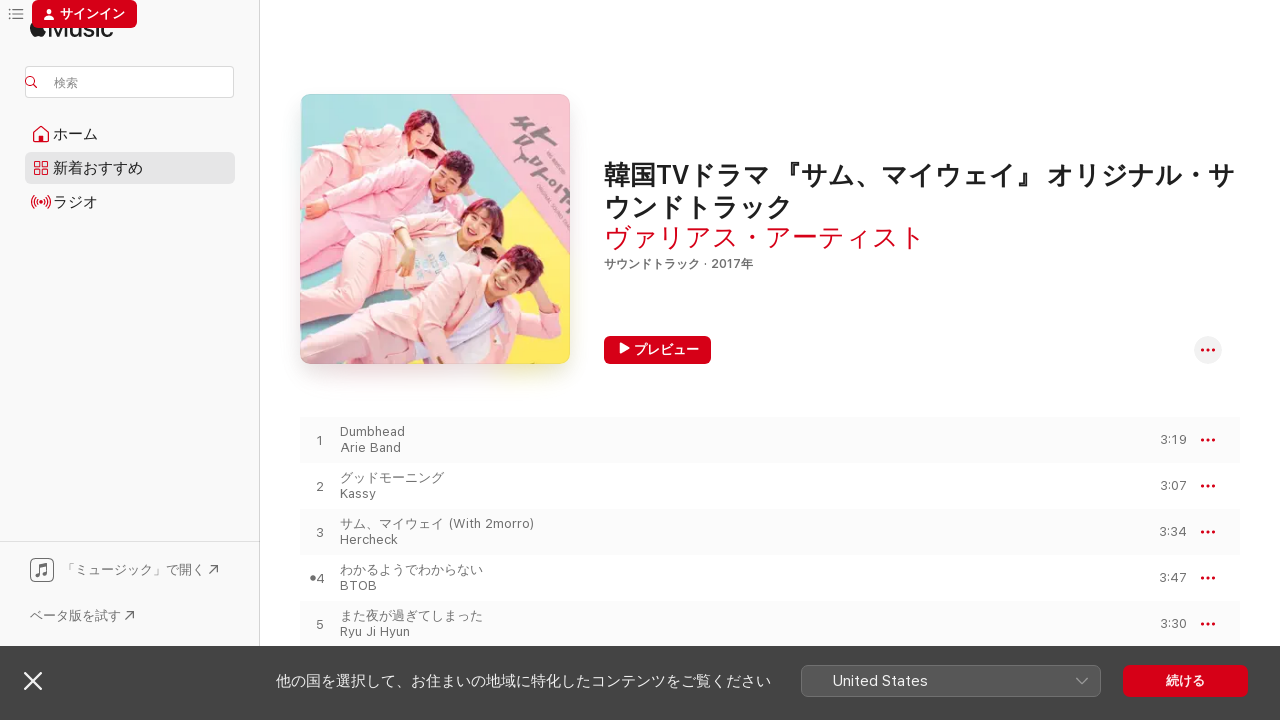

--- FILE ---
content_type: text/html
request_url: https://music.apple.com/jp/album/%E9%9F%93%E5%9B%BDtv%E3%83%89%E3%83%A9%E3%83%9E-%E3%82%B5%E3%83%A0-%E3%83%9E%E3%82%A4%E3%82%A6%E3%82%A7%E3%82%A4-%E3%82%AA%E3%83%AA%E3%82%B8%E3%83%8A%E3%83%AB-%E3%82%B5%E3%82%A6%E3%83%B3%E3%83%89%E3%83%88%E3%83%A9%E3%83%83%E3%82%AF/1317654002?at=1001l6j8&itsct=music_box_link&itscg=30200&ls=1
body_size: 22027
content:
<!DOCTYPE html>
<html dir="ltr" lang="ja">
    <head>
        <!-- prettier-ignore -->
        <meta charset="utf-8">
        <!-- prettier-ignore -->
        <meta http-equiv="X-UA-Compatible" content="IE=edge">
        <!-- prettier-ignore -->
        <meta
            name="viewport"
            content="width=device-width,initial-scale=1,interactive-widget=resizes-content"
        >
        <!-- prettier-ignore -->
        <meta name="applicable-device" content="pc,mobile">
        <!-- prettier-ignore -->
        <meta name="referrer" content="strict-origin">
        <!-- prettier-ignore -->
        <link
            rel="apple-touch-icon"
            sizes="180x180"
            href="/assets/favicon/favicon-180.png"
        >
        <!-- prettier-ignore -->
        <link
            rel="icon"
            type="image/png"
            sizes="32x32"
            href="/assets/favicon/favicon-32.png"
        >
        <!-- prettier-ignore -->
        <link
            rel="icon"
            type="image/png"
            sizes="16x16"
            href="/assets/favicon/favicon-16.png"
        >
        <!-- prettier-ignore -->
        <link
            rel="mask-icon"
            href="/assets/favicon/favicon.svg"
            color="#fa233b"
        >
        <!-- prettier-ignore -->
        <link rel="manifest" href="/manifest.json">

        <title>‎韓国TVドラマ 『サム、マイウェイ』 オリジナル・サウンドトラック - ヴァリアス・アーティストのアルバム - Apple Music</title><!-- HEAD_svelte-1cypuwr_START --><link rel="preconnect" href="//www.apple.com/wss/fonts" crossorigin="anonymous"><link rel="stylesheet" href="//www.apple.com/wss/fonts?families=SF+Pro,v4%7CSF+Pro+Icons,v1%7CSF+Pro+JP,v1&amp;display=swap" type="text/css" referrerpolicy="strict-origin-when-cross-origin"><!-- HEAD_svelte-1cypuwr_END --><!-- HEAD_svelte-1dn0qnz_START -->    <meta name="description" content="ヴァリアス・アーティストの韓国TVドラマ 『サム、マイウェイ』 オリジナル・サウンドトラックをApple Musicで聴く。2017年年。17曲。時間：55分。"> <meta name="keywords" content="聴く, 韓国TVドラマ 『サム、マイウェイ』 オリジナル・サウンドトラック, ヴァリアス・アーティスト, 音楽, シングル, 曲, サウンドトラック, ストリーミング音楽, apple music"> <link rel="canonical" href="https://music.apple.com/jp/album/%E9%9F%93%E5%9B%BDtv%E3%83%89%E3%83%A9%E3%83%9E-%E3%82%B5%E3%83%A0-%E3%83%9E%E3%82%A4%E3%82%A6%E3%82%A7%E3%82%A4-%E3%82%AA%E3%83%AA%E3%82%B8%E3%83%8A%E3%83%AB-%E3%82%B5%E3%82%A6%E3%83%B3%E3%83%89%E3%83%88%E3%83%A9%E3%83%83%E3%82%AF/1317654002">   <link rel="alternate" type="application/json+oembed" href="https://music.apple.com/api/oembed?url=https%3A%2F%2Fmusic.apple.com%2Fjp%2Falbum%2F%25E9%259F%2593%25E5%259B%25BDtv%25E3%2583%2589%25E3%2583%25A9%25E3%2583%259E-%25E3%2582%25B5%25E3%2583%25A0-%25E3%2583%259E%25E3%2582%25A4%25E3%2582%25A6%25E3%2582%25A7%25E3%2582%25A4-%25E3%2582%25AA%25E3%2583%25AA%25E3%2582%25B8%25E3%2583%258A%25E3%2583%25AB-%25E3%2582%25B5%25E3%2582%25A6%25E3%2583%25B3%25E3%2583%2589%25E3%2583%2588%25E3%2583%25A9%25E3%2583%2583%25E3%2582%25AF%2F1317654002" title="ヴァリアス・アーティストの「韓国TVドラマ 『サム、マイウェイ』 オリジナル・サウンドトラック」をApple Musicで">  <meta name="al:ios:app_store_id" content="1108187390"> <meta name="al:ios:app_name" content="Apple Music"> <meta name="apple:content_id" content="1317654002"> <meta name="apple:title" content="韓国TVドラマ 『サム、マイウェイ』 オリジナル・サウンドトラック"> <meta name="apple:description" content="ヴァリアス・アーティストの韓国TVドラマ 『サム、マイウェイ』 オリジナル・サウンドトラックをApple Musicで聴く。2017年年。17曲。時間：55分。">   <meta property="og:title" content="ヴァリアス・アーティストの「韓国TVドラマ 『サム、マイウェイ』 オリジナル・サウンドトラック」をApple Musicで"> <meta property="og:description" content="アルバム・2017年・17曲"> <meta property="og:site_name" content="Apple Music - Webプレイヤー"> <meta property="og:url" content="https://music.apple.com/jp/album/%E9%9F%93%E5%9B%BDtv%E3%83%89%E3%83%A9%E3%83%9E-%E3%82%B5%E3%83%A0-%E3%83%9E%E3%82%A4%E3%82%A6%E3%82%A7%E3%82%A4-%E3%82%AA%E3%83%AA%E3%82%B8%E3%83%8A%E3%83%AB-%E3%82%B5%E3%82%A6%E3%83%B3%E3%83%89%E3%83%88%E3%83%A9%E3%83%83%E3%82%AF/1317654002"> <meta property="og:image" content="https://is1-ssl.mzstatic.com/image/thumb/Music124/v4/0e/a3/31/0ea33149-6d62-d52e-66c4-8591e8fed579/4538182729984_cov.jpg/1200x630bf-60.jpg"> <meta property="og:image:secure_url" content="https://is1-ssl.mzstatic.com/image/thumb/Music124/v4/0e/a3/31/0ea33149-6d62-d52e-66c4-8591e8fed579/4538182729984_cov.jpg/1200x630bf-60.jpg"> <meta property="og:image:alt" content="ヴァリアス・アーティストの「韓国TVドラマ 『サム、マイウェイ』 オリジナル・サウンドトラック」をApple Musicで"> <meta property="og:image:width" content="1200"> <meta property="og:image:height" content="630"> <meta property="og:image:type" content="image/jpg"> <meta property="og:type" content="music.album"> <meta property="og:locale" content="ja">  <meta property="music:song_count" content="17"> <meta property="music:song" content="https://music.apple.com/jp/song/dumbhead/1317654227"> <meta property="music:song:preview_url:secure_url" content="https://music.apple.com/jp/song/dumbhead/1317654227"> <meta property="music:song:disc" content="1"> <meta property="music:song:duration" content="PT3M19S"> <meta property="music:song:track" content="1">  <meta property="music:song" content="https://music.apple.com/jp/song/%E3%82%B0%E3%83%83%E3%83%89%E3%83%A2%E3%83%BC%E3%83%8B%E3%83%B3%E3%82%B0/1317654245"> <meta property="music:song:preview_url:secure_url" content="https://music.apple.com/jp/song/%E3%82%B0%E3%83%83%E3%83%89%E3%83%A2%E3%83%BC%E3%83%8B%E3%83%B3%E3%82%B0/1317654245"> <meta property="music:song:disc" content="1"> <meta property="music:song:duration" content="PT3M7S"> <meta property="music:song:track" content="2">  <meta property="music:song" content="https://music.apple.com/jp/song/%E3%82%B5%E3%83%A0-%E3%83%9E%E3%82%A4%E3%82%A6%E3%82%A7%E3%82%A4-with-2morro/1317654311"> <meta property="music:song:preview_url:secure_url" content="https://music.apple.com/jp/song/%E3%82%B5%E3%83%A0-%E3%83%9E%E3%82%A4%E3%82%A6%E3%82%A7%E3%82%A4-with-2morro/1317654311"> <meta property="music:song:disc" content="1"> <meta property="music:song:duration" content="PT3M34S"> <meta property="music:song:track" content="3">  <meta property="music:song" content="https://music.apple.com/jp/song/%E3%82%8F%E3%81%8B%E3%82%8B%E3%82%88%E3%81%86%E3%81%A7%E3%82%8F%E3%81%8B%E3%82%89%E3%81%AA%E3%81%84/1317654324"> <meta property="music:song:preview_url:secure_url" content="https://music.apple.com/jp/song/%E3%82%8F%E3%81%8B%E3%82%8B%E3%82%88%E3%81%86%E3%81%A7%E3%82%8F%E3%81%8B%E3%82%89%E3%81%AA%E3%81%84/1317654324"> <meta property="music:song:disc" content="1"> <meta property="music:song:duration" content="PT3M47S"> <meta property="music:song:track" content="4">  <meta property="music:song" content="https://music.apple.com/jp/song/%E3%81%BE%E3%81%9F%E5%A4%9C%E3%81%8C%E9%81%8E%E3%81%8E%E3%81%A6%E3%81%97%E3%81%BE%E3%81%A3%E3%81%9F/1317654405"> <meta property="music:song:preview_url:secure_url" content="https://music.apple.com/jp/song/%E3%81%BE%E3%81%9F%E5%A4%9C%E3%81%8C%E9%81%8E%E3%81%8E%E3%81%A6%E3%81%97%E3%81%BE%E3%81%A3%E3%81%9F/1317654405"> <meta property="music:song:disc" content="1"> <meta property="music:song:duration" content="PT3M30S"> <meta property="music:song:track" content="5">  <meta property="music:song" content="https://music.apple.com/jp/song/i-miss-u/1317654414"> <meta property="music:song:preview_url:secure_url" content="https://music.apple.com/jp/song/i-miss-u/1317654414"> <meta property="music:song:disc" content="1"> <meta property="music:song:duration" content="PT3M22S"> <meta property="music:song:track" content="6">  <meta property="music:song" content="https://music.apple.com/jp/song/dumbhead-inst/1317654415"> <meta property="music:song:preview_url:secure_url" content="https://music.apple.com/jp/song/dumbhead-inst/1317654415"> <meta property="music:song:disc" content="1"> <meta property="music:song:duration" content="PT3M19S"> <meta property="music:song:track" content="7">  <meta property="music:song" content="https://music.apple.com/jp/song/%E3%82%B0%E3%83%83%E3%83%89%E3%83%A2%E3%83%BC%E3%83%8B%E3%83%B3%E3%82%B0-inst/1317654416"> <meta property="music:song:preview_url:secure_url" content="https://music.apple.com/jp/song/%E3%82%B0%E3%83%83%E3%83%89%E3%83%A2%E3%83%BC%E3%83%8B%E3%83%B3%E3%82%B0-inst/1317654416"> <meta property="music:song:disc" content="1"> <meta property="music:song:duration" content="PT3M7S"> <meta property="music:song:track" content="8">  <meta property="music:song" content="https://music.apple.com/jp/song/%E3%82%B5%E3%83%A0-%E3%83%9E%E3%82%A4%E3%82%A6%E3%82%A7%E3%82%A4-with-2morro-inst/1317654417"> <meta property="music:song:preview_url:secure_url" content="https://music.apple.com/jp/song/%E3%82%B5%E3%83%A0-%E3%83%9E%E3%82%A4%E3%82%A6%E3%82%A7%E3%82%A4-with-2morro-inst/1317654417"> <meta property="music:song:disc" content="1"> <meta property="music:song:duration" content="PT3M33S"> <meta property="music:song:track" content="9">  <meta property="music:song" content="https://music.apple.com/jp/song/%E3%82%8F%E3%81%8B%E3%82%8B%E3%82%88%E3%81%86%E3%81%A7%E3%82%8F%E3%81%8B%E3%82%89%E3%81%AA%E3%81%84-inst/1317654422"> <meta property="music:song:preview_url:secure_url" content="https://music.apple.com/jp/song/%E3%82%8F%E3%81%8B%E3%82%8B%E3%82%88%E3%81%86%E3%81%A7%E3%82%8F%E3%81%8B%E3%82%89%E3%81%AA%E3%81%84-inst/1317654422"> <meta property="music:song:disc" content="1"> <meta property="music:song:duration" content="PT3M47S"> <meta property="music:song:track" content="10">  <meta property="music:song" content="https://music.apple.com/jp/song/%E3%81%BE%E3%81%9F%E5%A4%9C%E3%81%8C%E9%81%8E%E3%81%8E%E3%81%A6%E3%81%97%E3%81%BE%E3%81%A3%E3%81%9F-inst/1317654423"> <meta property="music:song:preview_url:secure_url" content="https://music.apple.com/jp/song/%E3%81%BE%E3%81%9F%E5%A4%9C%E3%81%8C%E9%81%8E%E3%81%8E%E3%81%A6%E3%81%97%E3%81%BE%E3%81%A3%E3%81%9F-inst/1317654423"> <meta property="music:song:disc" content="1"> <meta property="music:song:duration" content="PT3M30S"> <meta property="music:song:track" content="11">  <meta property="music:song" content="https://music.apple.com/jp/song/i-miss-u-inst/1317654425"> <meta property="music:song:preview_url:secure_url" content="https://music.apple.com/jp/song/i-miss-u-inst/1317654425"> <meta property="music:song:disc" content="1"> <meta property="music:song:duration" content="PT3M22S"> <meta property="music:song:track" content="12">  <meta property="music:song" content="https://music.apple.com/jp/song/%E3%82%B3%E3%83%89%E3%83%B3%E3%83%9E%E3%83%8B/1317654427"> <meta property="music:song:preview_url:secure_url" content="https://music.apple.com/jp/song/%E3%82%B3%E3%83%89%E3%83%B3%E3%83%9E%E3%83%8B/1317654427"> <meta property="music:song:disc" content="1"> <meta property="music:song:duration" content="PT3M12S"> <meta property="music:song:track" content="13">  <meta property="music:song" content="https://music.apple.com/jp/song/error%E3%81%A0-%E3%82%A8%E3%83%A9/1317654429"> <meta property="music:song:preview_url:secure_url" content="https://music.apple.com/jp/song/error%E3%81%A0-%E3%82%A8%E3%83%A9/1317654429"> <meta property="music:song:disc" content="1"> <meta property="music:song:duration" content="PT2M18S"> <meta property="music:song:track" content="14">  <meta property="music:song" content="https://music.apple.com/jp/song/lean-on-me/1317654430"> <meta property="music:song:preview_url:secure_url" content="https://music.apple.com/jp/song/lean-on-me/1317654430"> <meta property="music:song:disc" content="1"> <meta property="music:song:duration" content="PT2M35S"> <meta property="music:song:track" content="15">  <meta property="music:song" content="https://music.apple.com/jp/song/speak-out/1317654558"> <meta property="music:song:preview_url:secure_url" content="https://music.apple.com/jp/song/speak-out/1317654558"> <meta property="music:song:disc" content="1"> <meta property="music:song:duration" content="PT2M30S"> <meta property="music:song:track" content="16">  <meta property="music:song" content="https://music.apple.com/jp/song/%E3%83%8A%E3%83%9F%E3%83%AB%E3%83%90%E3%83%BC%E3%81%A7/1317654568"> <meta property="music:song:preview_url:secure_url" content="https://music.apple.com/jp/song/%E3%83%8A%E3%83%9F%E3%83%AB%E3%83%90%E3%83%BC%E3%81%A7/1317654568"> <meta property="music:song:disc" content="1"> <meta property="music:song:duration" content="PT3M56S"> <meta property="music:song:track" content="17">    <meta property="music:release_date" content="2017-12-20T00:00:00.000Z">   <meta name="twitter:title" content="ヴァリアス・アーティストの「韓国TVドラマ 『サム、マイウェイ』 オリジナル・サウンドトラック」をApple Musicで"> <meta name="twitter:description" content="アルバム・2017年・17曲"> <meta name="twitter:site" content="@AppleMusic"> <meta name="twitter:image" content="https://is1-ssl.mzstatic.com/image/thumb/Music124/v4/0e/a3/31/0ea33149-6d62-d52e-66c4-8591e8fed579/4538182729984_cov.jpg/600x600bf-60.jpg"> <meta name="twitter:image:alt" content="ヴァリアス・アーティストの「韓国TVドラマ 『サム、マイウェイ』 オリジナル・サウンドトラック」をApple Musicで"> <meta name="twitter:card" content="summary">     <!-- HTML_TAG_START -->
                <script id=schema:music-album type="application/ld+json">
                    {"@context":"http://schema.org","@type":"MusicAlbum","name":"韓国TVドラマ 『サム、マイウェイ』 オリジナル・サウンドトラック","description":"ヴァリアス・アーティストの韓国TVドラマ 『サム、マイウェイ』 オリジナル・サウンドトラックをApple Musicで聴く。2017年年。17曲。時間：55分。","citation":[{"@type":"MusicAlbum","image":"https://is1-ssl.mzstatic.com/image/thumb/Music118/v4/86/6e/89/866e892d-bf9c-6b23-09b2-d8eb493f3dd5/0_01_KBS2_OST.jpg/1200x630bb.jpg","url":"https://music.apple.com/jp/album/kbs2-drama-fight-for-my-way-original-television-soundtrack/1266549474","name":"KBS2 Drama Fight For My Way (Original Television Soundtrack)"},{"@type":"MusicAlbum","image":"https://is1-ssl.mzstatic.com/image/thumb/Music69/v4/27/40/92/27409269-e7f2-dc43-255e-d2a77bc1a1ab/OST.jpg/1200x630bb.jpg","url":"https://music.apple.com/jp/album/marry-him-if-you-dare-original-television-soundtrack/1090789085","name":"Marry Him If You Dare (Original Television Soundtrack)"},{"@type":"MusicAlbum","image":"https://is1-ssl.mzstatic.com/image/thumb/Music126/v4/a7/b6/f7/a7b6f7a1-ae32-18ec-73c8-fbdb0b5f4bef/8809534469152_Cover.jpg/1200x630bb.jpg","url":"https://music.apple.com/jp/album/revolutionary-love-original-television-soundtrack/1614225274","name":"Revolutionary Love (Original Television Soundtrack)"},{"@type":"MusicAlbum","image":"https://is1-ssl.mzstatic.com/image/thumb/Music122/v4/f4/c9/44/f4c944a1-7335-9957-1cc7-22e5bf086ea9/0112weightlifting_fairy_kim.jpg/1200x630bb.jpg","url":"https://music.apple.com/jp/album/%EC%97%AD%EB%8F%84%EC%9A%94%EC%A0%95-%EA%B9%80%EB%B3%B5%EC%A3%BC-original-television-soundtrack/1194338898","name":"역도요정 김복주 (Original Television Soundtrack)"},{"@type":"MusicAlbum","image":"https://is1-ssl.mzstatic.com/image/thumb/Music114/v4/3a/06/52/3a0652e2-b28b-1efc-c134-cd089741e861/cover-_OST.jpg/1200x630bb.jpg","url":"https://music.apple.com/jp/album/the-legend-of-the-blue-sea-original-television-soundtrack/1197131067","name":"The Legend of the Blue Sea (Original Television Soundtrack)"},{"@type":"MusicAlbum","image":"https://is1-ssl.mzstatic.com/image/thumb/Music126/v4/13/6a/91/136a9161-f85b-1848-8c57-7d37d7d4631d/cover_KM0018305_1.jpg/1200x630bb.jpg","url":"https://music.apple.com/jp/album/suspicious-partner-original-soundtrack/1724000915","name":"Suspicious Partner (Original Soundtrack)"},{"@type":"MusicAlbum","image":"https://is1-ssl.mzstatic.com/image/thumb/Music22/v4/d3/4b/e9/d34be9e2-2d7e-285a-4615-cafb1d1d37f7/mzm.haqvmcvq.jpg/1200x630bb.jpg","url":"https://music.apple.com/jp/album/she-was-pretty-original-television-soundtrack/1058190078","name":"She Was Pretty (Original Television Soundtrack)"},{"@type":"MusicAlbum","image":"https://is1-ssl.mzstatic.com/image/thumb/Music122/v4/1b/7e/1d/1b7e1d8f-0719-d12a-2836-1de81702fb16/8809355973326.jpg/1200x630bb.jpg","url":"https://music.apple.com/jp/album/sbs-drama-doctors-original-television-soundtrack/1621260716","name":"SBS Drama Doctors (Original Television Soundtrack)"},{"@type":"MusicAlbum","image":"https://is1-ssl.mzstatic.com/image/thumb/Music111/v4/4c/5a/18/4c5a18e6-0a18-a620-fb7d-77b1791c45e2/cover-_OST_Score_Part.2.jpg/1200x630bb.jpg","url":"https://music.apple.com/jp/album/the-legend-of-the-blue-sea-original/1184784697","name":"The Legend of the Blue Sea (Original Television Soundtrack), Score, Pt. 2 - EP"},{"@type":"MusicAlbum","image":"https://is1-ssl.mzstatic.com/image/thumb/Music128/v4/d3/d7/70/d3d77009-45a1-c033-e99b-1dbcdfacd361/887069_1.jpg/1200x630bb.jpg","url":"https://music.apple.com/jp/album/mbc-drama-hospitalship-original-television-soundtrack/1289561128","name":"MBC Drama HospitalShip (Original Television Soundtrack), Pt. 5 - EP"}],"tracks":[{"@type":"MusicRecording","name":"Dumbhead","duration":"PT3M19S","url":"https://music.apple.com/jp/song/dumbhead/1317654227","offers":{"@type":"Offer","category":"free","price":0},"audio":{"@type":"AudioObject","potentialAction":{"@type":"ListenAction","expectsAcceptanceOf":{"@type":"Offer","category":"free"},"target":{"@type":"EntryPoint","actionPlatform":"https://music.apple.com/jp/song/dumbhead/1317654227"}},"name":"Dumbhead","contentUrl":"https://audio-ssl.itunes.apple.com/itunes-assets/AudioPreview115/v4/3b/5d/50/3b5d50b1-f998-2977-478a-d437d878575a/mzaf_6044237698857612436.plus.aac.ep.m4a","duration":"PT3M19S","uploadDate":"2017-05-22","thumbnailUrl":"https://is1-ssl.mzstatic.com/image/thumb/Music124/v4/0e/a3/31/0ea33149-6d62-d52e-66c4-8591e8fed579/4538182729984_cov.jpg/1200x630bb.jpg"}},{"@type":"MusicRecording","name":"グッドモーニング","duration":"PT3M7S","url":"https://music.apple.com/jp/song/%E3%82%B0%E3%83%83%E3%83%89%E3%83%A2%E3%83%BC%E3%83%8B%E3%83%B3%E3%82%B0/1317654245","offers":{"@type":"Offer","category":"free","price":0},"audio":{"@type":"AudioObject","potentialAction":{"@type":"ListenAction","expectsAcceptanceOf":{"@type":"Offer","category":"free"},"target":{"@type":"EntryPoint","actionPlatform":"https://music.apple.com/jp/song/%E3%82%B0%E3%83%83%E3%83%89%E3%83%A2%E3%83%BC%E3%83%8B%E3%83%B3%E3%82%B0/1317654245"}},"name":"グッドモーニング","contentUrl":"https://audio-ssl.itunes.apple.com/itunes-assets/AudioPreview125/v4/af/a3/1f/afa31ff4-1af6-04d7-22a2-29fc00e9acfd/mzaf_15542980676874032800.plus.aac.ep.m4a","duration":"PT3M7S","uploadDate":"2017-05-29","thumbnailUrl":"https://is1-ssl.mzstatic.com/image/thumb/Music124/v4/0e/a3/31/0ea33149-6d62-d52e-66c4-8591e8fed579/4538182729984_cov.jpg/1200x630bb.jpg"}},{"@type":"MusicRecording","name":"サム、マイウェイ (With 2morro)","duration":"PT3M34S","url":"https://music.apple.com/jp/song/%E3%82%B5%E3%83%A0-%E3%83%9E%E3%82%A4%E3%82%A6%E3%82%A7%E3%82%A4-with-2morro/1317654311","offers":{"@type":"Offer","category":"free","price":0},"audio":{"@type":"AudioObject","potentialAction":{"@type":"ListenAction","expectsAcceptanceOf":{"@type":"Offer","category":"free"},"target":{"@type":"EntryPoint","actionPlatform":"https://music.apple.com/jp/song/%E3%82%B5%E3%83%A0-%E3%83%9E%E3%82%A4%E3%82%A6%E3%82%A7%E3%82%A4-with-2morro/1317654311"}},"name":"サム、マイウェイ (With 2morro)","contentUrl":"https://audio-ssl.itunes.apple.com/itunes-assets/AudioPreview115/v4/58/f3/1f/58f31fc6-1266-deaf-0220-c2711e82a2de/mzaf_8311058225332409976.plus.aac.ep.m4a","duration":"PT3M34S","uploadDate":"2017-06-05","thumbnailUrl":"https://is1-ssl.mzstatic.com/image/thumb/Music124/v4/0e/a3/31/0ea33149-6d62-d52e-66c4-8591e8fed579/4538182729984_cov.jpg/1200x630bb.jpg"}},{"@type":"MusicRecording","name":"わかるようでわからない","duration":"PT3M47S","url":"https://music.apple.com/jp/song/%E3%82%8F%E3%81%8B%E3%82%8B%E3%82%88%E3%81%86%E3%81%A7%E3%82%8F%E3%81%8B%E3%82%89%E3%81%AA%E3%81%84/1317654324","offers":{"@type":"Offer","category":"free","price":0},"audio":{"@type":"AudioObject","potentialAction":{"@type":"ListenAction","expectsAcceptanceOf":{"@type":"Offer","category":"free"},"target":{"@type":"EntryPoint","actionPlatform":"https://music.apple.com/jp/song/%E3%82%8F%E3%81%8B%E3%82%8B%E3%82%88%E3%81%86%E3%81%A7%E3%82%8F%E3%81%8B%E3%82%89%E3%81%AA%E3%81%84/1317654324"}},"name":"わかるようでわからない","contentUrl":"https://audio-ssl.itunes.apple.com/itunes-assets/AudioPreview115/v4/c4/59/11/c45911ff-e2d2-1181-4fb1-7d61751c4b7d/mzaf_3459551600570213628.plus.aac.ep.m4a","duration":"PT3M47S","uploadDate":"2017-06-12","thumbnailUrl":"https://is1-ssl.mzstatic.com/image/thumb/Music124/v4/0e/a3/31/0ea33149-6d62-d52e-66c4-8591e8fed579/4538182729984_cov.jpg/1200x630bb.jpg"}},{"@type":"MusicRecording","name":"また夜が過ぎてしまった","duration":"PT3M30S","url":"https://music.apple.com/jp/song/%E3%81%BE%E3%81%9F%E5%A4%9C%E3%81%8C%E9%81%8E%E3%81%8E%E3%81%A6%E3%81%97%E3%81%BE%E3%81%A3%E3%81%9F/1317654405","offers":{"@type":"Offer","category":"free","price":0},"audio":{"@type":"AudioObject","potentialAction":{"@type":"ListenAction","expectsAcceptanceOf":{"@type":"Offer","category":"free"},"target":{"@type":"EntryPoint","actionPlatform":"https://music.apple.com/jp/song/%E3%81%BE%E3%81%9F%E5%A4%9C%E3%81%8C%E9%81%8E%E3%81%8E%E3%81%A6%E3%81%97%E3%81%BE%E3%81%A3%E3%81%9F/1317654405"}},"name":"また夜が過ぎてしまった","contentUrl":"https://audio-ssl.itunes.apple.com/itunes-assets/AudioPreview115/v4/af/87/71/af8771ac-ae63-55e8-36e5-4cfee37fea73/mzaf_15100131031833306573.plus.aac.ep.m4a","duration":"PT3M30S","uploadDate":"2017-06-19","thumbnailUrl":"https://is1-ssl.mzstatic.com/image/thumb/Music124/v4/0e/a3/31/0ea33149-6d62-d52e-66c4-8591e8fed579/4538182729984_cov.jpg/1200x630bb.jpg"}},{"@type":"MusicRecording","name":"I Miss U","duration":"PT3M22S","url":"https://music.apple.com/jp/song/i-miss-u/1317654414","offers":{"@type":"Offer","category":"free","price":0},"audio":{"@type":"AudioObject","potentialAction":{"@type":"ListenAction","expectsAcceptanceOf":{"@type":"Offer","category":"free"},"target":{"@type":"EntryPoint","actionPlatform":"https://music.apple.com/jp/song/i-miss-u/1317654414"}},"name":"I Miss U","contentUrl":"https://audio-ssl.itunes.apple.com/itunes-assets/AudioPreview115/v4/2c/6f/ab/2c6fab69-ba63-d62b-b531-8d5f8f14c98f/mzaf_10074816540153008049.plus.aac.ep.m4a","duration":"PT3M22S","uploadDate":"2017-07-03","thumbnailUrl":"https://is1-ssl.mzstatic.com/image/thumb/Music124/v4/0e/a3/31/0ea33149-6d62-d52e-66c4-8591e8fed579/4538182729984_cov.jpg/1200x630bb.jpg"}},{"@type":"MusicRecording","name":"Dumbhead (Inst.)","duration":"PT3M19S","url":"https://music.apple.com/jp/song/dumbhead-inst/1317654415","offers":{"@type":"Offer","category":"free","price":0},"audio":{"@type":"AudioObject","potentialAction":{"@type":"ListenAction","expectsAcceptanceOf":{"@type":"Offer","category":"free"},"target":{"@type":"EntryPoint","actionPlatform":"https://music.apple.com/jp/song/dumbhead-inst/1317654415"}},"name":"Dumbhead (Inst.)","contentUrl":"https://audio-ssl.itunes.apple.com/itunes-assets/AudioPreview125/v4/55/28/f1/5528f148-11dc-a67a-547b-35645c397df4/mzaf_14525399077133472701.plus.aac.ep.m4a","duration":"PT3M19S","uploadDate":"2017-05-22","thumbnailUrl":"https://is1-ssl.mzstatic.com/image/thumb/Music124/v4/0e/a3/31/0ea33149-6d62-d52e-66c4-8591e8fed579/4538182729984_cov.jpg/1200x630bb.jpg"}},{"@type":"MusicRecording","name":"グッドモーニング (Inst.)","duration":"PT3M7S","url":"https://music.apple.com/jp/song/%E3%82%B0%E3%83%83%E3%83%89%E3%83%A2%E3%83%BC%E3%83%8B%E3%83%B3%E3%82%B0-inst/1317654416","offers":{"@type":"Offer","category":"free","price":0},"audio":{"@type":"AudioObject","potentialAction":{"@type":"ListenAction","expectsAcceptanceOf":{"@type":"Offer","category":"free"},"target":{"@type":"EntryPoint","actionPlatform":"https://music.apple.com/jp/song/%E3%82%B0%E3%83%83%E3%83%89%E3%83%A2%E3%83%BC%E3%83%8B%E3%83%B3%E3%82%B0-inst/1317654416"}},"name":"グッドモーニング (Inst.)","contentUrl":"https://audio-ssl.itunes.apple.com/itunes-assets/AudioPreview115/v4/4d/dd/eb/4dddeb67-1fae-9086-d2ca-9a73f308b866/mzaf_3287206067403118655.plus.aac.ep.m4a","duration":"PT3M7S","uploadDate":"2017-05-29","thumbnailUrl":"https://is1-ssl.mzstatic.com/image/thumb/Music124/v4/0e/a3/31/0ea33149-6d62-d52e-66c4-8591e8fed579/4538182729984_cov.jpg/1200x630bb.jpg"}},{"@type":"MusicRecording","name":"サム、マイウェイ (With 2morro) (Inst.)","duration":"PT3M33S","url":"https://music.apple.com/jp/song/%E3%82%B5%E3%83%A0-%E3%83%9E%E3%82%A4%E3%82%A6%E3%82%A7%E3%82%A4-with-2morro-inst/1317654417","offers":{"@type":"Offer","category":"free","price":0},"audio":{"@type":"AudioObject","potentialAction":{"@type":"ListenAction","expectsAcceptanceOf":{"@type":"Offer","category":"free"},"target":{"@type":"EntryPoint","actionPlatform":"https://music.apple.com/jp/song/%E3%82%B5%E3%83%A0-%E3%83%9E%E3%82%A4%E3%82%A6%E3%82%A7%E3%82%A4-with-2morro-inst/1317654417"}},"name":"サム、マイウェイ (With 2morro) (Inst.)","contentUrl":"https://audio-ssl.itunes.apple.com/itunes-assets/AudioPreview115/v4/56/e3/97/56e397a2-4156-a96b-923e-ec55fa63d7c8/mzaf_11979310094766102548.plus.aac.ep.m4a","duration":"PT3M33S","uploadDate":"2017-07-10","thumbnailUrl":"https://is1-ssl.mzstatic.com/image/thumb/Music124/v4/0e/a3/31/0ea33149-6d62-d52e-66c4-8591e8fed579/4538182729984_cov.jpg/1200x630bb.jpg"}},{"@type":"MusicRecording","name":"わかるようでわからない (Inst.)","duration":"PT3M47S","url":"https://music.apple.com/jp/song/%E3%82%8F%E3%81%8B%E3%82%8B%E3%82%88%E3%81%86%E3%81%A7%E3%82%8F%E3%81%8B%E3%82%89%E3%81%AA%E3%81%84-inst/1317654422","offers":{"@type":"Offer","category":"free","price":0},"audio":{"@type":"AudioObject","potentialAction":{"@type":"ListenAction","expectsAcceptanceOf":{"@type":"Offer","category":"free"},"target":{"@type":"EntryPoint","actionPlatform":"https://music.apple.com/jp/song/%E3%82%8F%E3%81%8B%E3%82%8B%E3%82%88%E3%81%86%E3%81%A7%E3%82%8F%E3%81%8B%E3%82%89%E3%81%AA%E3%81%84-inst/1317654422"}},"name":"わかるようでわからない (Inst.)","contentUrl":"https://audio-ssl.itunes.apple.com/itunes-assets/AudioPreview125/v4/4b/6a/ab/4b6aab7c-be3c-931e-815e-b8640846d8a4/mzaf_7784540444831617902.plus.aac.ep.m4a","duration":"PT3M47S","uploadDate":"2017-06-12","thumbnailUrl":"https://is1-ssl.mzstatic.com/image/thumb/Music124/v4/0e/a3/31/0ea33149-6d62-d52e-66c4-8591e8fed579/4538182729984_cov.jpg/1200x630bb.jpg"}},{"@type":"MusicRecording","name":"また夜が過ぎてしまった (Inst.)","duration":"PT3M30S","url":"https://music.apple.com/jp/song/%E3%81%BE%E3%81%9F%E5%A4%9C%E3%81%8C%E9%81%8E%E3%81%8E%E3%81%A6%E3%81%97%E3%81%BE%E3%81%A3%E3%81%9F-inst/1317654423","offers":{"@type":"Offer","category":"free","price":0},"audio":{"@type":"AudioObject","potentialAction":{"@type":"ListenAction","expectsAcceptanceOf":{"@type":"Offer","category":"free"},"target":{"@type":"EntryPoint","actionPlatform":"https://music.apple.com/jp/song/%E3%81%BE%E3%81%9F%E5%A4%9C%E3%81%8C%E9%81%8E%E3%81%8E%E3%81%A6%E3%81%97%E3%81%BE%E3%81%A3%E3%81%9F-inst/1317654423"}},"name":"また夜が過ぎてしまった (Inst.)","contentUrl":"https://audio-ssl.itunes.apple.com/itunes-assets/AudioPreview125/v4/dd/9a/94/dd9a9462-14ff-234c-bc20-ccc97250b7f4/mzaf_8798537035543963255.plus.aac.ep.m4a","duration":"PT3M30S","uploadDate":"2017-06-19","thumbnailUrl":"https://is1-ssl.mzstatic.com/image/thumb/Music124/v4/0e/a3/31/0ea33149-6d62-d52e-66c4-8591e8fed579/4538182729984_cov.jpg/1200x630bb.jpg"}},{"@type":"MusicRecording","name":"I Miss U (Inst.)","duration":"PT3M22S","url":"https://music.apple.com/jp/song/i-miss-u-inst/1317654425","offers":{"@type":"Offer","category":"free","price":0},"audio":{"@type":"AudioObject","potentialAction":{"@type":"ListenAction","expectsAcceptanceOf":{"@type":"Offer","category":"free"},"target":{"@type":"EntryPoint","actionPlatform":"https://music.apple.com/jp/song/i-miss-u-inst/1317654425"}},"name":"I Miss U (Inst.)","contentUrl":"https://audio-ssl.itunes.apple.com/itunes-assets/AudioPreview125/v4/61/6f/69/616f6995-159a-b6b6-c109-6b212a77a4f0/mzaf_15000059725514337775.plus.aac.ep.m4a","duration":"PT3M22S","uploadDate":"2017-07-03","thumbnailUrl":"https://is1-ssl.mzstatic.com/image/thumb/Music124/v4/0e/a3/31/0ea33149-6d62-d52e-66c4-8591e8fed579/4538182729984_cov.jpg/1200x630bb.jpg"}},{"@type":"MusicRecording","name":"コドンマニ","duration":"PT3M12S","url":"https://music.apple.com/jp/song/%E3%82%B3%E3%83%89%E3%83%B3%E3%83%9E%E3%83%8B/1317654427","offers":{"@type":"Offer","category":"free","price":0},"audio":{"@type":"AudioObject","potentialAction":{"@type":"ListenAction","expectsAcceptanceOf":{"@type":"Offer","category":"free"},"target":{"@type":"EntryPoint","actionPlatform":"https://music.apple.com/jp/song/%E3%82%B3%E3%83%89%E3%83%B3%E3%83%9E%E3%83%8B/1317654427"}},"name":"コドンマニ","contentUrl":"https://audio-ssl.itunes.apple.com/itunes-assets/AudioPreview125/v4/68/7a/68/687a68d0-f133-94b0-8cac-c0dfcee1ed4f/mzaf_17976621734160730053.plus.aac.ep.m4a","duration":"PT3M12S","uploadDate":"2017-07-10","thumbnailUrl":"https://is1-ssl.mzstatic.com/image/thumb/Music124/v4/0e/a3/31/0ea33149-6d62-d52e-66c4-8591e8fed579/4538182729984_cov.jpg/1200x630bb.jpg"}},{"@type":"MusicRecording","name":"errorだ、エラ","duration":"PT2M18S","url":"https://music.apple.com/jp/song/error%E3%81%A0-%E3%82%A8%E3%83%A9/1317654429","offers":{"@type":"Offer","category":"free","price":0},"audio":{"@type":"AudioObject","potentialAction":{"@type":"ListenAction","expectsAcceptanceOf":{"@type":"Offer","category":"free"},"target":{"@type":"EntryPoint","actionPlatform":"https://music.apple.com/jp/song/error%E3%81%A0-%E3%82%A8%E3%83%A9/1317654429"}},"name":"errorだ、エラ","contentUrl":"https://audio-ssl.itunes.apple.com/itunes-assets/AudioPreview115/v4/99/08/08/99080835-da76-5191-baa9-e42bf9b53ab6/mzaf_65073624037473335.plus.aac.p.m4a","duration":"PT2M18S","uploadDate":"2017-07-10","thumbnailUrl":"https://is1-ssl.mzstatic.com/image/thumb/Music124/v4/0e/a3/31/0ea33149-6d62-d52e-66c4-8591e8fed579/4538182729984_cov.jpg/1200x630bb.jpg"}},{"@type":"MusicRecording","name":"Lean On Me","duration":"PT2M35S","url":"https://music.apple.com/jp/song/lean-on-me/1317654430","offers":{"@type":"Offer","category":"free","price":0},"audio":{"@type":"AudioObject","potentialAction":{"@type":"ListenAction","expectsAcceptanceOf":{"@type":"Offer","category":"free"},"target":{"@type":"EntryPoint","actionPlatform":"https://music.apple.com/jp/song/lean-on-me/1317654430"}},"name":"Lean On Me","contentUrl":"https://audio-ssl.itunes.apple.com/itunes-assets/AudioPreview115/v4/2b/17/79/2b1779b7-5ace-cdfb-dd01-6b500abf49a7/mzaf_2780632967562056912.plus.aac.ep.m4a","duration":"PT2M35S","uploadDate":"2017-07-10","thumbnailUrl":"https://is1-ssl.mzstatic.com/image/thumb/Music124/v4/0e/a3/31/0ea33149-6d62-d52e-66c4-8591e8fed579/4538182729984_cov.jpg/1200x630bb.jpg"}},{"@type":"MusicRecording","name":"Speak Out","duration":"PT2M30S","url":"https://music.apple.com/jp/song/speak-out/1317654558","offers":{"@type":"Offer","category":"free","price":0},"audio":{"@type":"AudioObject","potentialAction":{"@type":"ListenAction","expectsAcceptanceOf":{"@type":"Offer","category":"free"},"target":{"@type":"EntryPoint","actionPlatform":"https://music.apple.com/jp/song/speak-out/1317654558"}},"name":"Speak Out","contentUrl":"https://audio-ssl.itunes.apple.com/itunes-assets/AudioPreview115/v4/aa/13/92/aa139269-63c3-ef46-450e-159eade58037/mzaf_14228434932289091289.plus.aac.ep.m4a","duration":"PT2M30S","uploadDate":"2017-07-10","thumbnailUrl":"https://is1-ssl.mzstatic.com/image/thumb/Music124/v4/0e/a3/31/0ea33149-6d62-d52e-66c4-8591e8fed579/4538182729984_cov.jpg/1200x630bb.jpg"}},{"@type":"MusicRecording","name":"ナミルバーで","duration":"PT3M56S","url":"https://music.apple.com/jp/song/%E3%83%8A%E3%83%9F%E3%83%AB%E3%83%90%E3%83%BC%E3%81%A7/1317654568","offers":{"@type":"Offer","category":"free","price":0},"audio":{"@type":"AudioObject","potentialAction":{"@type":"ListenAction","expectsAcceptanceOf":{"@type":"Offer","category":"free"},"target":{"@type":"EntryPoint","actionPlatform":"https://music.apple.com/jp/song/%E3%83%8A%E3%83%9F%E3%83%AB%E3%83%90%E3%83%BC%E3%81%A7/1317654568"}},"name":"ナミルバーで","contentUrl":"https://audio-ssl.itunes.apple.com/itunes-assets/AudioPreview125/v4/21/37/e7/2137e7f6-8631-a091-15d5-776c84f03483/mzaf_14509630085163882906.plus.aac.ep.m4a","duration":"PT3M56S","uploadDate":"2017-07-10","thumbnailUrl":"https://is1-ssl.mzstatic.com/image/thumb/Music124/v4/0e/a3/31/0ea33149-6d62-d52e-66c4-8591e8fed579/4538182729984_cov.jpg/1200x630bb.jpg"}}],"workExample":[{"@type":"MusicRecording","name":"Dumbhead","duration":"PT3M19S","url":"https://music.apple.com/jp/song/dumbhead/1317654227","offers":{"@type":"Offer","category":"free","price":0},"audio":{"@type":"AudioObject","potentialAction":{"@type":"ListenAction","expectsAcceptanceOf":{"@type":"Offer","category":"free"},"target":{"@type":"EntryPoint","actionPlatform":"https://music.apple.com/jp/song/dumbhead/1317654227"}},"name":"Dumbhead","contentUrl":"https://audio-ssl.itunes.apple.com/itunes-assets/AudioPreview115/v4/3b/5d/50/3b5d50b1-f998-2977-478a-d437d878575a/mzaf_6044237698857612436.plus.aac.ep.m4a","duration":"PT3M19S","uploadDate":"2017-05-22","thumbnailUrl":"https://is1-ssl.mzstatic.com/image/thumb/Music124/v4/0e/a3/31/0ea33149-6d62-d52e-66c4-8591e8fed579/4538182729984_cov.jpg/1200x630bb.jpg"}},{"@type":"MusicRecording","name":"グッドモーニング","duration":"PT3M7S","url":"https://music.apple.com/jp/song/%E3%82%B0%E3%83%83%E3%83%89%E3%83%A2%E3%83%BC%E3%83%8B%E3%83%B3%E3%82%B0/1317654245","offers":{"@type":"Offer","category":"free","price":0},"audio":{"@type":"AudioObject","potentialAction":{"@type":"ListenAction","expectsAcceptanceOf":{"@type":"Offer","category":"free"},"target":{"@type":"EntryPoint","actionPlatform":"https://music.apple.com/jp/song/%E3%82%B0%E3%83%83%E3%83%89%E3%83%A2%E3%83%BC%E3%83%8B%E3%83%B3%E3%82%B0/1317654245"}},"name":"グッドモーニング","contentUrl":"https://audio-ssl.itunes.apple.com/itunes-assets/AudioPreview125/v4/af/a3/1f/afa31ff4-1af6-04d7-22a2-29fc00e9acfd/mzaf_15542980676874032800.plus.aac.ep.m4a","duration":"PT3M7S","uploadDate":"2017-05-29","thumbnailUrl":"https://is1-ssl.mzstatic.com/image/thumb/Music124/v4/0e/a3/31/0ea33149-6d62-d52e-66c4-8591e8fed579/4538182729984_cov.jpg/1200x630bb.jpg"}},{"@type":"MusicRecording","name":"サム、マイウェイ (With 2morro)","duration":"PT3M34S","url":"https://music.apple.com/jp/song/%E3%82%B5%E3%83%A0-%E3%83%9E%E3%82%A4%E3%82%A6%E3%82%A7%E3%82%A4-with-2morro/1317654311","offers":{"@type":"Offer","category":"free","price":0},"audio":{"@type":"AudioObject","potentialAction":{"@type":"ListenAction","expectsAcceptanceOf":{"@type":"Offer","category":"free"},"target":{"@type":"EntryPoint","actionPlatform":"https://music.apple.com/jp/song/%E3%82%B5%E3%83%A0-%E3%83%9E%E3%82%A4%E3%82%A6%E3%82%A7%E3%82%A4-with-2morro/1317654311"}},"name":"サム、マイウェイ (With 2morro)","contentUrl":"https://audio-ssl.itunes.apple.com/itunes-assets/AudioPreview115/v4/58/f3/1f/58f31fc6-1266-deaf-0220-c2711e82a2de/mzaf_8311058225332409976.plus.aac.ep.m4a","duration":"PT3M34S","uploadDate":"2017-06-05","thumbnailUrl":"https://is1-ssl.mzstatic.com/image/thumb/Music124/v4/0e/a3/31/0ea33149-6d62-d52e-66c4-8591e8fed579/4538182729984_cov.jpg/1200x630bb.jpg"}},{"@type":"MusicRecording","name":"わかるようでわからない","duration":"PT3M47S","url":"https://music.apple.com/jp/song/%E3%82%8F%E3%81%8B%E3%82%8B%E3%82%88%E3%81%86%E3%81%A7%E3%82%8F%E3%81%8B%E3%82%89%E3%81%AA%E3%81%84/1317654324","offers":{"@type":"Offer","category":"free","price":0},"audio":{"@type":"AudioObject","potentialAction":{"@type":"ListenAction","expectsAcceptanceOf":{"@type":"Offer","category":"free"},"target":{"@type":"EntryPoint","actionPlatform":"https://music.apple.com/jp/song/%E3%82%8F%E3%81%8B%E3%82%8B%E3%82%88%E3%81%86%E3%81%A7%E3%82%8F%E3%81%8B%E3%82%89%E3%81%AA%E3%81%84/1317654324"}},"name":"わかるようでわからない","contentUrl":"https://audio-ssl.itunes.apple.com/itunes-assets/AudioPreview115/v4/c4/59/11/c45911ff-e2d2-1181-4fb1-7d61751c4b7d/mzaf_3459551600570213628.plus.aac.ep.m4a","duration":"PT3M47S","uploadDate":"2017-06-12","thumbnailUrl":"https://is1-ssl.mzstatic.com/image/thumb/Music124/v4/0e/a3/31/0ea33149-6d62-d52e-66c4-8591e8fed579/4538182729984_cov.jpg/1200x630bb.jpg"}},{"@type":"MusicRecording","name":"また夜が過ぎてしまった","duration":"PT3M30S","url":"https://music.apple.com/jp/song/%E3%81%BE%E3%81%9F%E5%A4%9C%E3%81%8C%E9%81%8E%E3%81%8E%E3%81%A6%E3%81%97%E3%81%BE%E3%81%A3%E3%81%9F/1317654405","offers":{"@type":"Offer","category":"free","price":0},"audio":{"@type":"AudioObject","potentialAction":{"@type":"ListenAction","expectsAcceptanceOf":{"@type":"Offer","category":"free"},"target":{"@type":"EntryPoint","actionPlatform":"https://music.apple.com/jp/song/%E3%81%BE%E3%81%9F%E5%A4%9C%E3%81%8C%E9%81%8E%E3%81%8E%E3%81%A6%E3%81%97%E3%81%BE%E3%81%A3%E3%81%9F/1317654405"}},"name":"また夜が過ぎてしまった","contentUrl":"https://audio-ssl.itunes.apple.com/itunes-assets/AudioPreview115/v4/af/87/71/af8771ac-ae63-55e8-36e5-4cfee37fea73/mzaf_15100131031833306573.plus.aac.ep.m4a","duration":"PT3M30S","uploadDate":"2017-06-19","thumbnailUrl":"https://is1-ssl.mzstatic.com/image/thumb/Music124/v4/0e/a3/31/0ea33149-6d62-d52e-66c4-8591e8fed579/4538182729984_cov.jpg/1200x630bb.jpg"}},{"@type":"MusicRecording","name":"I Miss U","duration":"PT3M22S","url":"https://music.apple.com/jp/song/i-miss-u/1317654414","offers":{"@type":"Offer","category":"free","price":0},"audio":{"@type":"AudioObject","potentialAction":{"@type":"ListenAction","expectsAcceptanceOf":{"@type":"Offer","category":"free"},"target":{"@type":"EntryPoint","actionPlatform":"https://music.apple.com/jp/song/i-miss-u/1317654414"}},"name":"I Miss U","contentUrl":"https://audio-ssl.itunes.apple.com/itunes-assets/AudioPreview115/v4/2c/6f/ab/2c6fab69-ba63-d62b-b531-8d5f8f14c98f/mzaf_10074816540153008049.plus.aac.ep.m4a","duration":"PT3M22S","uploadDate":"2017-07-03","thumbnailUrl":"https://is1-ssl.mzstatic.com/image/thumb/Music124/v4/0e/a3/31/0ea33149-6d62-d52e-66c4-8591e8fed579/4538182729984_cov.jpg/1200x630bb.jpg"}},{"@type":"MusicRecording","name":"Dumbhead (Inst.)","duration":"PT3M19S","url":"https://music.apple.com/jp/song/dumbhead-inst/1317654415","offers":{"@type":"Offer","category":"free","price":0},"audio":{"@type":"AudioObject","potentialAction":{"@type":"ListenAction","expectsAcceptanceOf":{"@type":"Offer","category":"free"},"target":{"@type":"EntryPoint","actionPlatform":"https://music.apple.com/jp/song/dumbhead-inst/1317654415"}},"name":"Dumbhead (Inst.)","contentUrl":"https://audio-ssl.itunes.apple.com/itunes-assets/AudioPreview125/v4/55/28/f1/5528f148-11dc-a67a-547b-35645c397df4/mzaf_14525399077133472701.plus.aac.ep.m4a","duration":"PT3M19S","uploadDate":"2017-05-22","thumbnailUrl":"https://is1-ssl.mzstatic.com/image/thumb/Music124/v4/0e/a3/31/0ea33149-6d62-d52e-66c4-8591e8fed579/4538182729984_cov.jpg/1200x630bb.jpg"}},{"@type":"MusicRecording","name":"グッドモーニング (Inst.)","duration":"PT3M7S","url":"https://music.apple.com/jp/song/%E3%82%B0%E3%83%83%E3%83%89%E3%83%A2%E3%83%BC%E3%83%8B%E3%83%B3%E3%82%B0-inst/1317654416","offers":{"@type":"Offer","category":"free","price":0},"audio":{"@type":"AudioObject","potentialAction":{"@type":"ListenAction","expectsAcceptanceOf":{"@type":"Offer","category":"free"},"target":{"@type":"EntryPoint","actionPlatform":"https://music.apple.com/jp/song/%E3%82%B0%E3%83%83%E3%83%89%E3%83%A2%E3%83%BC%E3%83%8B%E3%83%B3%E3%82%B0-inst/1317654416"}},"name":"グッドモーニング (Inst.)","contentUrl":"https://audio-ssl.itunes.apple.com/itunes-assets/AudioPreview115/v4/4d/dd/eb/4dddeb67-1fae-9086-d2ca-9a73f308b866/mzaf_3287206067403118655.plus.aac.ep.m4a","duration":"PT3M7S","uploadDate":"2017-05-29","thumbnailUrl":"https://is1-ssl.mzstatic.com/image/thumb/Music124/v4/0e/a3/31/0ea33149-6d62-d52e-66c4-8591e8fed579/4538182729984_cov.jpg/1200x630bb.jpg"}},{"@type":"MusicRecording","name":"サム、マイウェイ (With 2morro) (Inst.)","duration":"PT3M33S","url":"https://music.apple.com/jp/song/%E3%82%B5%E3%83%A0-%E3%83%9E%E3%82%A4%E3%82%A6%E3%82%A7%E3%82%A4-with-2morro-inst/1317654417","offers":{"@type":"Offer","category":"free","price":0},"audio":{"@type":"AudioObject","potentialAction":{"@type":"ListenAction","expectsAcceptanceOf":{"@type":"Offer","category":"free"},"target":{"@type":"EntryPoint","actionPlatform":"https://music.apple.com/jp/song/%E3%82%B5%E3%83%A0-%E3%83%9E%E3%82%A4%E3%82%A6%E3%82%A7%E3%82%A4-with-2morro-inst/1317654417"}},"name":"サム、マイウェイ (With 2morro) (Inst.)","contentUrl":"https://audio-ssl.itunes.apple.com/itunes-assets/AudioPreview115/v4/56/e3/97/56e397a2-4156-a96b-923e-ec55fa63d7c8/mzaf_11979310094766102548.plus.aac.ep.m4a","duration":"PT3M33S","uploadDate":"2017-07-10","thumbnailUrl":"https://is1-ssl.mzstatic.com/image/thumb/Music124/v4/0e/a3/31/0ea33149-6d62-d52e-66c4-8591e8fed579/4538182729984_cov.jpg/1200x630bb.jpg"}},{"@type":"MusicRecording","name":"わかるようでわからない (Inst.)","duration":"PT3M47S","url":"https://music.apple.com/jp/song/%E3%82%8F%E3%81%8B%E3%82%8B%E3%82%88%E3%81%86%E3%81%A7%E3%82%8F%E3%81%8B%E3%82%89%E3%81%AA%E3%81%84-inst/1317654422","offers":{"@type":"Offer","category":"free","price":0},"audio":{"@type":"AudioObject","potentialAction":{"@type":"ListenAction","expectsAcceptanceOf":{"@type":"Offer","category":"free"},"target":{"@type":"EntryPoint","actionPlatform":"https://music.apple.com/jp/song/%E3%82%8F%E3%81%8B%E3%82%8B%E3%82%88%E3%81%86%E3%81%A7%E3%82%8F%E3%81%8B%E3%82%89%E3%81%AA%E3%81%84-inst/1317654422"}},"name":"わかるようでわからない (Inst.)","contentUrl":"https://audio-ssl.itunes.apple.com/itunes-assets/AudioPreview125/v4/4b/6a/ab/4b6aab7c-be3c-931e-815e-b8640846d8a4/mzaf_7784540444831617902.plus.aac.ep.m4a","duration":"PT3M47S","uploadDate":"2017-06-12","thumbnailUrl":"https://is1-ssl.mzstatic.com/image/thumb/Music124/v4/0e/a3/31/0ea33149-6d62-d52e-66c4-8591e8fed579/4538182729984_cov.jpg/1200x630bb.jpg"}},{"@type":"MusicRecording","name":"また夜が過ぎてしまった (Inst.)","duration":"PT3M30S","url":"https://music.apple.com/jp/song/%E3%81%BE%E3%81%9F%E5%A4%9C%E3%81%8C%E9%81%8E%E3%81%8E%E3%81%A6%E3%81%97%E3%81%BE%E3%81%A3%E3%81%9F-inst/1317654423","offers":{"@type":"Offer","category":"free","price":0},"audio":{"@type":"AudioObject","potentialAction":{"@type":"ListenAction","expectsAcceptanceOf":{"@type":"Offer","category":"free"},"target":{"@type":"EntryPoint","actionPlatform":"https://music.apple.com/jp/song/%E3%81%BE%E3%81%9F%E5%A4%9C%E3%81%8C%E9%81%8E%E3%81%8E%E3%81%A6%E3%81%97%E3%81%BE%E3%81%A3%E3%81%9F-inst/1317654423"}},"name":"また夜が過ぎてしまった (Inst.)","contentUrl":"https://audio-ssl.itunes.apple.com/itunes-assets/AudioPreview125/v4/dd/9a/94/dd9a9462-14ff-234c-bc20-ccc97250b7f4/mzaf_8798537035543963255.plus.aac.ep.m4a","duration":"PT3M30S","uploadDate":"2017-06-19","thumbnailUrl":"https://is1-ssl.mzstatic.com/image/thumb/Music124/v4/0e/a3/31/0ea33149-6d62-d52e-66c4-8591e8fed579/4538182729984_cov.jpg/1200x630bb.jpg"}},{"@type":"MusicRecording","name":"I Miss U (Inst.)","duration":"PT3M22S","url":"https://music.apple.com/jp/song/i-miss-u-inst/1317654425","offers":{"@type":"Offer","category":"free","price":0},"audio":{"@type":"AudioObject","potentialAction":{"@type":"ListenAction","expectsAcceptanceOf":{"@type":"Offer","category":"free"},"target":{"@type":"EntryPoint","actionPlatform":"https://music.apple.com/jp/song/i-miss-u-inst/1317654425"}},"name":"I Miss U (Inst.)","contentUrl":"https://audio-ssl.itunes.apple.com/itunes-assets/AudioPreview125/v4/61/6f/69/616f6995-159a-b6b6-c109-6b212a77a4f0/mzaf_15000059725514337775.plus.aac.ep.m4a","duration":"PT3M22S","uploadDate":"2017-07-03","thumbnailUrl":"https://is1-ssl.mzstatic.com/image/thumb/Music124/v4/0e/a3/31/0ea33149-6d62-d52e-66c4-8591e8fed579/4538182729984_cov.jpg/1200x630bb.jpg"}},{"@type":"MusicRecording","name":"コドンマニ","duration":"PT3M12S","url":"https://music.apple.com/jp/song/%E3%82%B3%E3%83%89%E3%83%B3%E3%83%9E%E3%83%8B/1317654427","offers":{"@type":"Offer","category":"free","price":0},"audio":{"@type":"AudioObject","potentialAction":{"@type":"ListenAction","expectsAcceptanceOf":{"@type":"Offer","category":"free"},"target":{"@type":"EntryPoint","actionPlatform":"https://music.apple.com/jp/song/%E3%82%B3%E3%83%89%E3%83%B3%E3%83%9E%E3%83%8B/1317654427"}},"name":"コドンマニ","contentUrl":"https://audio-ssl.itunes.apple.com/itunes-assets/AudioPreview125/v4/68/7a/68/687a68d0-f133-94b0-8cac-c0dfcee1ed4f/mzaf_17976621734160730053.plus.aac.ep.m4a","duration":"PT3M12S","uploadDate":"2017-07-10","thumbnailUrl":"https://is1-ssl.mzstatic.com/image/thumb/Music124/v4/0e/a3/31/0ea33149-6d62-d52e-66c4-8591e8fed579/4538182729984_cov.jpg/1200x630bb.jpg"}},{"@type":"MusicRecording","name":"errorだ、エラ","duration":"PT2M18S","url":"https://music.apple.com/jp/song/error%E3%81%A0-%E3%82%A8%E3%83%A9/1317654429","offers":{"@type":"Offer","category":"free","price":0},"audio":{"@type":"AudioObject","potentialAction":{"@type":"ListenAction","expectsAcceptanceOf":{"@type":"Offer","category":"free"},"target":{"@type":"EntryPoint","actionPlatform":"https://music.apple.com/jp/song/error%E3%81%A0-%E3%82%A8%E3%83%A9/1317654429"}},"name":"errorだ、エラ","contentUrl":"https://audio-ssl.itunes.apple.com/itunes-assets/AudioPreview115/v4/99/08/08/99080835-da76-5191-baa9-e42bf9b53ab6/mzaf_65073624037473335.plus.aac.p.m4a","duration":"PT2M18S","uploadDate":"2017-07-10","thumbnailUrl":"https://is1-ssl.mzstatic.com/image/thumb/Music124/v4/0e/a3/31/0ea33149-6d62-d52e-66c4-8591e8fed579/4538182729984_cov.jpg/1200x630bb.jpg"}},{"@type":"MusicRecording","name":"Lean On Me","duration":"PT2M35S","url":"https://music.apple.com/jp/song/lean-on-me/1317654430","offers":{"@type":"Offer","category":"free","price":0},"audio":{"@type":"AudioObject","potentialAction":{"@type":"ListenAction","expectsAcceptanceOf":{"@type":"Offer","category":"free"},"target":{"@type":"EntryPoint","actionPlatform":"https://music.apple.com/jp/song/lean-on-me/1317654430"}},"name":"Lean On Me","contentUrl":"https://audio-ssl.itunes.apple.com/itunes-assets/AudioPreview115/v4/2b/17/79/2b1779b7-5ace-cdfb-dd01-6b500abf49a7/mzaf_2780632967562056912.plus.aac.ep.m4a","duration":"PT2M35S","uploadDate":"2017-07-10","thumbnailUrl":"https://is1-ssl.mzstatic.com/image/thumb/Music124/v4/0e/a3/31/0ea33149-6d62-d52e-66c4-8591e8fed579/4538182729984_cov.jpg/1200x630bb.jpg"}},{"@type":"MusicRecording","name":"Speak Out","duration":"PT2M30S","url":"https://music.apple.com/jp/song/speak-out/1317654558","offers":{"@type":"Offer","category":"free","price":0},"audio":{"@type":"AudioObject","potentialAction":{"@type":"ListenAction","expectsAcceptanceOf":{"@type":"Offer","category":"free"},"target":{"@type":"EntryPoint","actionPlatform":"https://music.apple.com/jp/song/speak-out/1317654558"}},"name":"Speak Out","contentUrl":"https://audio-ssl.itunes.apple.com/itunes-assets/AudioPreview115/v4/aa/13/92/aa139269-63c3-ef46-450e-159eade58037/mzaf_14228434932289091289.plus.aac.ep.m4a","duration":"PT2M30S","uploadDate":"2017-07-10","thumbnailUrl":"https://is1-ssl.mzstatic.com/image/thumb/Music124/v4/0e/a3/31/0ea33149-6d62-d52e-66c4-8591e8fed579/4538182729984_cov.jpg/1200x630bb.jpg"}},{"@type":"MusicRecording","name":"ナミルバーで","duration":"PT3M56S","url":"https://music.apple.com/jp/song/%E3%83%8A%E3%83%9F%E3%83%AB%E3%83%90%E3%83%BC%E3%81%A7/1317654568","offers":{"@type":"Offer","category":"free","price":0},"audio":{"@type":"AudioObject","potentialAction":{"@type":"ListenAction","expectsAcceptanceOf":{"@type":"Offer","category":"free"},"target":{"@type":"EntryPoint","actionPlatform":"https://music.apple.com/jp/song/%E3%83%8A%E3%83%9F%E3%83%AB%E3%83%90%E3%83%BC%E3%81%A7/1317654568"}},"name":"ナミルバーで","contentUrl":"https://audio-ssl.itunes.apple.com/itunes-assets/AudioPreview125/v4/21/37/e7/2137e7f6-8631-a091-15d5-776c84f03483/mzaf_14509630085163882906.plus.aac.ep.m4a","duration":"PT3M56S","uploadDate":"2017-07-10","thumbnailUrl":"https://is1-ssl.mzstatic.com/image/thumb/Music124/v4/0e/a3/31/0ea33149-6d62-d52e-66c4-8591e8fed579/4538182729984_cov.jpg/1200x630bb.jpg"}}],"url":"https://music.apple.com/jp/album/%E9%9F%93%E5%9B%BDtv%E3%83%89%E3%83%A9%E3%83%9E-%E3%82%B5%E3%83%A0-%E3%83%9E%E3%82%A4%E3%82%A6%E3%82%A7%E3%82%A4-%E3%82%AA%E3%83%AA%E3%82%B8%E3%83%8A%E3%83%AB-%E3%82%B5%E3%82%A6%E3%83%B3%E3%83%89%E3%83%88%E3%83%A9%E3%83%83%E3%82%AF/1317654002","image":"https://is1-ssl.mzstatic.com/image/thumb/Music124/v4/0e/a3/31/0ea33149-6d62-d52e-66c4-8591e8fed579/4538182729984_cov.jpg/1200x630bb.jpg","potentialAction":{"@type":"ListenAction","expectsAcceptanceOf":{"@type":"Offer","category":"free"},"target":{"@type":"EntryPoint","actionPlatform":"https://music.apple.com/jp/album/%E9%9F%93%E5%9B%BDtv%E3%83%89%E3%83%A9%E3%83%9E-%E3%82%B5%E3%83%A0-%E3%83%9E%E3%82%A4%E3%82%A6%E3%82%A7%E3%82%A4-%E3%82%AA%E3%83%AA%E3%82%B8%E3%83%8A%E3%83%AB-%E3%82%B5%E3%82%A6%E3%83%B3%E3%83%89%E3%83%88%E3%83%A9%E3%83%83%E3%82%AF/1317654002"}},"genre":["サウンドトラック","ミュージック"],"datePublished":"2017-12-20","byArtist":[]}
                </script>
                <!-- HTML_TAG_END -->    <!-- HEAD_svelte-1dn0qnz_END -->
      <script type="module" crossorigin src="/assets/index~e459b18817.js"></script>
      <link rel="stylesheet" href="/assets/index~221ae8480d.css">
      <script type="module">import.meta.url;import("_").catch(()=>1);async function* g(){};window.__vite_is_modern_browser=true;</script>
      <script type="module">!function(){if(window.__vite_is_modern_browser)return;console.warn("vite: loading legacy chunks, syntax error above and the same error below should be ignored");var e=document.getElementById("vite-legacy-polyfill"),n=document.createElement("script");n.src=e.src,n.onload=function(){System.import(document.getElementById('vite-legacy-entry').getAttribute('data-src'))},document.body.appendChild(n)}();</script>
    </head>
    <body>
        <script src="/assets/focus-visible/focus-visible.min.js"></script>
        
        <script
            async
            src="/includes/js-cdn/musickit/v3/amp/musickit.js"
        ></script>
        <script
            type="module"
            async
            src="/includes/js-cdn/musickit/v3/components/musickit-components/musickit-components.esm.js"
        ></script>
        <script
            nomodule
            async
            src="/includes/js-cdn/musickit/v3/components/musickit-components/musickit-components.js"
        ></script>
        <svg style="display: none" xmlns="http://www.w3.org/2000/svg">
            <symbol id="play-circle-fill" viewBox="0 0 60 60">
                <path
                    class="icon-circle-fill__circle"
                    fill="var(--iconCircleFillBG, transparent)"
                    d="M30 60c16.411 0 30-13.617 30-30C60 13.588 46.382 0 29.971 0 13.588 0 .001 13.588.001 30c0 16.383 13.617 30 30 30Z"
                />
                <path
                    fill="var(--iconFillArrow, var(--keyColor, black))"
                    d="M24.411 41.853c-1.41.853-3.028.177-3.028-1.294V19.47c0-1.44 1.735-2.058 3.028-1.294l17.265 10.235a1.89 1.89 0 0 1 0 3.265L24.411 41.853Z"
                />
            </symbol>
        </svg>
        <div class="body-container">
              <div class="app-container svelte-t3vj1e" data-testid="app-container">   <div class="header svelte-rjjbqs" data-testid="header"><nav data-testid="navigation" class="navigation svelte-13li0vp"><div class="navigation__header svelte-13li0vp"><div data-testid="logo" class="logo svelte-1o7dz8w"> <a aria-label="Apple Music" role="img" href="https://music.apple.com/jp/home" class="svelte-1o7dz8w"><svg height="20" viewBox="0 0 83 20" width="83" xmlns="http://www.w3.org/2000/svg" class="logo" aria-hidden="true"><path d="M34.752 19.746V6.243h-.088l-5.433 13.503h-2.074L21.711 6.243h-.087v13.503h-2.548V1.399h3.235l5.833 14.621h.1l5.82-14.62h3.248v18.347h-2.56zm16.649 0h-2.586v-2.263h-.062c-.725 1.602-2.061 2.504-4.072 2.504-2.86 0-4.61-1.894-4.61-4.958V6.37h2.698v8.125c0 2.034.95 3.127 2.81 3.127 1.95 0 3.124-1.373 3.124-3.458V6.37H51.4v13.376zm7.394-13.618c3.06 0 5.046 1.73 5.134 4.196h-2.536c-.15-1.296-1.087-2.11-2.598-2.11-1.462 0-2.436.724-2.436 1.793 0 .839.6 1.41 2.023 1.741l2.136.496c2.686.636 3.71 1.704 3.71 3.636 0 2.442-2.236 4.12-5.333 4.12-3.285 0-5.26-1.64-5.509-4.183h2.673c.25 1.398 1.187 2.085 2.836 2.085 1.623 0 2.623-.687 2.623-1.78 0-.865-.487-1.373-1.924-1.704l-2.136-.508c-2.498-.585-3.735-1.806-3.735-3.75 0-2.391 2.049-4.032 5.072-4.032zM66.1 2.836c0-.878.7-1.577 1.561-1.577.862 0 1.55.7 1.55 1.577 0 .864-.688 1.576-1.55 1.576a1.573 1.573 0 0 1-1.56-1.576zm.212 3.534h2.698v13.376h-2.698zm14.089 4.603c-.275-1.424-1.324-2.556-3.085-2.556-2.086 0-3.46 1.767-3.46 4.64 0 2.938 1.386 4.642 3.485 4.642 1.66 0 2.748-.928 3.06-2.48H83C82.713 18.067 80.477 20 77.317 20c-3.76 0-6.208-2.62-6.208-6.942 0-4.247 2.448-6.93 6.183-6.93 3.385 0 5.446 2.213 5.683 4.845h-2.573zM10.824 3.189c-.698.834-1.805 1.496-2.913 1.398-.145-1.128.41-2.33 1.036-3.065C9.644.662 10.848.05 11.835 0c.121 1.178-.336 2.33-1.01 3.19zm.999 1.619c.624.049 2.425.244 3.578 1.98-.096.074-2.137 1.272-2.113 3.79.024 3.01 2.593 4.012 2.617 4.037-.024.074-.407 1.419-1.344 2.812-.817 1.224-1.657 2.422-3.002 2.447-1.297.024-1.73-.783-3.218-.783-1.489 0-1.97.758-3.194.807-1.297.048-2.28-1.297-3.097-2.52C.368 14.908-.904 10.408.825 7.375c.84-1.516 2.377-2.47 4.034-2.495 1.273-.023 2.45.857 3.218.857.769 0 2.137-1.027 3.746-.93z"></path></svg></a>   </div> <div class="search-input-wrapper svelte-nrtdem" data-testid="search-input"><div data-testid="amp-search-input" aria-controls="search-suggestions" aria-expanded="false" aria-haspopup="listbox" aria-owns="search-suggestions" class="search-input-container svelte-rg26q6" tabindex="-1" role=""><div class="flex-container svelte-rg26q6"><form role="search" id="search-input-form" class="svelte-rg26q6"><svg height="16" width="16" viewBox="0 0 16 16" class="search-svg" aria-hidden="true"><path d="M11.87 10.835c.018.015.035.03.051.047l3.864 3.863a.735.735 0 1 1-1.04 1.04l-3.863-3.864a.744.744 0 0 1-.047-.051 6.667 6.667 0 1 1 1.035-1.035zM6.667 12a5.333 5.333 0 1 0 0-10.667 5.333 5.333 0 0 0 0 10.667z"></path></svg> <input aria-autocomplete="list" aria-multiline="false" aria-controls="search-suggestions" placeholder="検索" spellcheck="false" autocomplete="off" autocorrect="off" autocapitalize="off" type="search" class="search-input__text-field svelte-rg26q6" data-testid="search-input__text-field"></form> </div> <div data-testid="search-scope-bar"></div>   </div> </div></div> <div data-testid="navigation-content" class="navigation__content svelte-13li0vp" id="navigation" aria-hidden="false"> <div class="navigation__scrollable-container svelte-13li0vp"><div data-testid="navigation-items-primary" class="navigation-items navigation-items--primary svelte-ng61m8"> <ul class="navigation-items__list svelte-ng61m8">  <li class="navigation-item navigation-item__home svelte-1a5yt87" aria-selected="false" data-testid="navigation-item"> <a href="https://music.apple.com/jp/home" class="navigation-item__link svelte-1a5yt87" role="button" data-testid="home" aria-pressed="false"><div class="navigation-item__content svelte-zhx7t9"> <span class="navigation-item__icon svelte-zhx7t9"> <svg width="24" height="24" viewBox="0 0 24 24" xmlns="http://www.w3.org/2000/svg" aria-hidden="true"><path d="M5.93 20.16a1.94 1.94 0 0 1-1.43-.502c-.334-.335-.502-.794-.502-1.393v-7.142c0-.362.062-.688.177-.953.123-.264.326-.529.6-.75l6.145-5.157c.176-.141.344-.247.52-.318.176-.07.362-.105.564-.105.194 0 .388.035.565.105.176.07.352.177.52.318l6.146 5.158c.273.23.467.476.59.75.124.264.177.59.177.96v7.134c0 .59-.159 1.058-.503 1.393-.335.335-.811.503-1.428.503H5.929Zm12.14-1.172c.221 0 .406-.07.547-.212a.688.688 0 0 0 .22-.511v-7.142c0-.177-.026-.344-.087-.459a.97.97 0 0 0-.265-.353l-6.154-5.149a.756.756 0 0 0-.177-.115.37.37 0 0 0-.15-.035.37.37 0 0 0-.158.035l-.177.115-6.145 5.15a.982.982 0 0 0-.274.352 1.13 1.13 0 0 0-.088.468v7.133c0 .203.08.379.23.511a.744.744 0 0 0 .546.212h12.133Zm-8.323-4.7c0-.176.062-.326.177-.432a.6.6 0 0 1 .423-.159h3.315c.176 0 .326.053.432.16s.159.255.159.431v4.973H9.756v-4.973Z"></path></svg> </span> <span class="navigation-item__label svelte-zhx7t9"> ホーム </span> </div></a>  </li>  <li class="navigation-item navigation-item__new svelte-1a5yt87" aria-selected="false" data-testid="navigation-item"> <a href="https://music.apple.com/jp/new" class="navigation-item__link svelte-1a5yt87" role="button" data-testid="new" aria-pressed="false"><div class="navigation-item__content svelte-zhx7t9"> <span class="navigation-item__icon svelte-zhx7t9"> <svg height="24" viewBox="0 0 24 24" width="24" aria-hidden="true"><path d="M9.92 11.354c.966 0 1.453-.487 1.453-1.49v-3.4c0-1.004-.487-1.483-1.453-1.483H6.452C5.487 4.981 5 5.46 5 6.464v3.4c0 1.003.487 1.49 1.452 1.49zm7.628 0c.965 0 1.452-.487 1.452-1.49v-3.4c0-1.004-.487-1.483-1.452-1.483h-3.46c-.974 0-1.46.479-1.46 1.483v3.4c0 1.003.486 1.49 1.46 1.49zm-7.65-1.073h-3.43c-.266 0-.396-.137-.396-.418v-3.4c0-.273.13-.41.396-.41h3.43c.265 0 .402.137.402.41v3.4c0 .281-.137.418-.403.418zm7.634 0h-3.43c-.273 0-.402-.137-.402-.418v-3.4c0-.273.129-.41.403-.41h3.43c.265 0 .395.137.395.41v3.4c0 .281-.13.418-.396.418zm-7.612 8.7c.966 0 1.453-.48 1.453-1.483v-3.407c0-.996-.487-1.483-1.453-1.483H6.452c-.965 0-1.452.487-1.452 1.483v3.407c0 1.004.487 1.483 1.452 1.483zm7.628 0c.965 0 1.452-.48 1.452-1.483v-3.407c0-.996-.487-1.483-1.452-1.483h-3.46c-.974 0-1.46.487-1.46 1.483v3.407c0 1.004.486 1.483 1.46 1.483zm-7.65-1.072h-3.43c-.266 0-.396-.137-.396-.41v-3.4c0-.282.13-.418.396-.418h3.43c.265 0 .402.136.402.418v3.4c0 .273-.137.41-.403.41zm7.634 0h-3.43c-.273 0-.402-.137-.402-.41v-3.4c0-.282.129-.418.403-.418h3.43c.265 0 .395.136.395.418v3.4c0 .273-.13.41-.396.41z" fill-opacity=".95"></path></svg> </span> <span class="navigation-item__label svelte-zhx7t9"> 新着おすすめ </span> </div></a>  </li>  <li class="navigation-item navigation-item__radio svelte-1a5yt87" aria-selected="false" data-testid="navigation-item"> <a href="https://music.apple.com/jp/radio" class="navigation-item__link svelte-1a5yt87" role="button" data-testid="radio" aria-pressed="false"><div class="navigation-item__content svelte-zhx7t9"> <span class="navigation-item__icon svelte-zhx7t9"> <svg width="24" height="24" viewBox="0 0 24 24" xmlns="http://www.w3.org/2000/svg" aria-hidden="true"><path d="M19.359 18.57C21.033 16.818 22 14.461 22 11.89s-.967-4.93-2.641-6.68c-.276-.292-.653-.26-.868-.023-.222.246-.176.591.085.868 1.466 1.535 2.272 3.593 2.272 5.835 0 2.241-.806 4.3-2.272 5.835-.261.268-.307.621-.085.86.215.245.592.276.868-.016zm-13.85.014c.222-.238.176-.59-.085-.86-1.474-1.535-2.272-3.593-2.272-5.834 0-2.242.798-4.3 2.272-5.835.261-.277.307-.622.085-.868-.215-.238-.592-.269-.868.023C2.967 6.96 2 9.318 2 11.89s.967 4.929 2.641 6.68c.276.29.653.26.868.014zm1.957-1.873c.223-.253.162-.583-.1-.867-.951-1.068-1.473-2.45-1.473-3.954 0-1.505.522-2.887 1.474-3.954.26-.284.322-.614.1-.876-.23-.26-.622-.26-.891.039-1.175 1.274-1.827 2.963-1.827 4.79 0 1.82.652 3.517 1.827 4.784.269.3.66.307.89.038zm9.958-.038c1.175-1.267 1.827-2.964 1.827-4.783 0-1.828-.652-3.517-1.827-4.791-.269-.3-.66-.3-.89-.039-.23.262-.162.592.092.876.96 1.067 1.481 2.449 1.481 3.954 0 1.504-.522 2.886-1.481 3.954-.254.284-.323.614-.092.867.23.269.621.261.89-.038zm-8.061-1.966c.23-.26.13-.568-.092-.883-.415-.522-.63-1.197-.63-1.934 0-.737.215-1.413.63-1.943.222-.307.322-.614.092-.875s-.653-.261-.906.054a4.385 4.385 0 0 0-.968 2.764 4.38 4.38 0 0 0 .968 2.756c.253.322.675.322.906.061zm6.18-.061a4.38 4.38 0 0 0 .968-2.756 4.385 4.385 0 0 0-.968-2.764c-.253-.315-.675-.315-.906-.054-.23.261-.138.568.092.875.415.53.63 1.206.63 1.943 0 .737-.215 1.412-.63 1.934-.23.315-.322.622-.092.883s.653.261.906-.061zm-3.547-.967c.96 0 1.789-.814 1.789-1.797s-.83-1.789-1.789-1.789c-.96 0-1.781.806-1.781 1.789 0 .983.821 1.797 1.781 1.797z"></path></svg> </span> <span class="navigation-item__label svelte-zhx7t9"> ラジオ </span> </div></a>  </li>  <li class="navigation-item navigation-item__search svelte-1a5yt87" aria-selected="false" data-testid="navigation-item"> <a href="https://music.apple.com/jp/search" class="navigation-item__link svelte-1a5yt87" role="button" data-testid="search" aria-pressed="false"><div class="navigation-item__content svelte-zhx7t9"> <span class="navigation-item__icon svelte-zhx7t9"> <svg height="24" viewBox="0 0 24 24" width="24" aria-hidden="true"><path d="M17.979 18.553c.476 0 .813-.366.813-.835a.807.807 0 0 0-.235-.586l-3.45-3.457a5.61 5.61 0 0 0 1.158-3.413c0-3.098-2.535-5.633-5.633-5.633C7.542 4.63 5 7.156 5 10.262c0 3.098 2.534 5.632 5.632 5.632a5.614 5.614 0 0 0 3.274-1.055l3.472 3.472a.835.835 0 0 0 .6.242zm-7.347-3.875c-2.417 0-4.416-2-4.416-4.416 0-2.417 2-4.417 4.416-4.417 2.417 0 4.417 2 4.417 4.417s-2 4.416-4.417 4.416z" fill-opacity=".95"></path></svg> </span> <span class="navigation-item__label svelte-zhx7t9"> 検索 </span> </div></a>  </li></ul> </div>   </div> <div class="navigation__native-cta"><div slot="native-cta"><div data-testid="native-cta" class="native-cta svelte-1gjrrbw  native-cta--authenticated"><button class="native-cta__button svelte-1gjrrbw" data-testid="native-cta-button"><span class="native-cta__app-icon svelte-1gjrrbw"><svg width="24" height="24" xmlns="http://www.w3.org/2000/svg" xml:space="preserve" style="fill-rule:evenodd;clip-rule:evenodd;stroke-linejoin:round;stroke-miterlimit:2" viewBox="0 0 24 24" slot="app-icon" aria-hidden="true"><path d="M22.567 1.496C21.448.393 19.956.045 17.293.045H6.566c-2.508 0-4.028.376-5.12 1.465C.344 2.601 0 4.09 0 6.611v10.727c0 2.695.33 4.18 1.432 5.257 1.106 1.103 2.595 1.45 5.275 1.45h10.586c2.663 0 4.169-.347 5.274-1.45C23.656 21.504 24 20.033 24 17.338V6.752c0-2.694-.344-4.179-1.433-5.256Zm.411 4.9v11.299c0 1.898-.338 3.286-1.188 4.137-.851.864-2.256 1.191-4.141 1.191H6.35c-1.884 0-3.303-.341-4.154-1.191-.85-.851-1.174-2.239-1.174-4.137V6.54c0-2.014.324-3.445 1.16-4.295.851-.864 2.312-1.177 4.313-1.177h11.154c1.885 0 3.29.341 4.141 1.191.864.85 1.188 2.239 1.188 4.137Z" style="fill-rule:nonzero"></path><path d="M7.413 19.255c.987 0 2.48-.728 2.48-2.672v-6.385c0-.35.063-.428.378-.494l5.298-1.095c.351-.067.534.025.534.333l.035 4.286c0 .337-.182.586-.53.652l-1.014.228c-1.361.3-2.007.923-2.007 1.937 0 1.017.79 1.748 1.926 1.748.986 0 2.444-.679 2.444-2.64V5.654c0-.636-.279-.821-1.016-.66L9.646 6.298c-.448.091-.674.329-.674.699l.035 7.697c0 .336-.148.546-.446.613l-1.067.21c-1.329.266-1.986.93-1.986 1.993 0 1.017.786 1.745 1.905 1.745Z" style="fill-rule:nonzero"></path></svg></span> <span class="native-cta__label svelte-1gjrrbw">「ミュージック」で開く</span> <span class="native-cta__arrow svelte-1gjrrbw"><svg height="16" width="16" viewBox="0 0 16 16" class="native-cta-action" aria-hidden="true"><path d="M1.559 16 13.795 3.764v8.962H16V0H3.274v2.205h8.962L0 14.441 1.559 16z"></path></svg></span></button> </div>  <button class="beta-button svelte-s7qkpt" data-testid="try-beta"><span class="beta-button__text svelte-s7qkpt">ベータ版を試す</span> <svg height="16" width="16" viewBox="0 0 16 16" class="beta-button-action" aria-hidden="true"><path d="M1.559 16 13.795 3.764v8.962H16V0H3.274v2.205h8.962L0 14.441 1.559 16z"></path></svg></button></div></div></div> </nav> </div>  <div class="player-bar player-bar__floating-player svelte-1rr9v04" data-testid="player-bar" aria-label="ミュージックプレーヤー" aria-hidden="false">   </div>   <div id="scrollable-page" class="scrollable-page svelte-mt0bfj" data-main-content data-testid="main-section" aria-hidden="false"><main data-testid="main" class="svelte-bzjlhs"><div class="content-container svelte-bzjlhs" data-testid="content-container"><div class="search-input-wrapper svelte-nrtdem" data-testid="search-input"><div data-testid="amp-search-input" aria-controls="search-suggestions" aria-expanded="false" aria-haspopup="listbox" aria-owns="search-suggestions" class="search-input-container svelte-rg26q6" tabindex="-1" role=""><div class="flex-container svelte-rg26q6"><form role="search" id="search-input-form" class="svelte-rg26q6"><svg height="16" width="16" viewBox="0 0 16 16" class="search-svg" aria-hidden="true"><path d="M11.87 10.835c.018.015.035.03.051.047l3.864 3.863a.735.735 0 1 1-1.04 1.04l-3.863-3.864a.744.744 0 0 1-.047-.051 6.667 6.667 0 1 1 1.035-1.035zM6.667 12a5.333 5.333 0 1 0 0-10.667 5.333 5.333 0 0 0 0 10.667z"></path></svg> <input value="" aria-autocomplete="list" aria-multiline="false" aria-controls="search-suggestions" placeholder="検索" spellcheck="false" autocomplete="off" autocorrect="off" autocapitalize="off" type="search" class="search-input__text-field svelte-rg26q6" data-testid="search-input__text-field"></form> </div> <div data-testid="search-scope-bar"> </div>   </div> </div>      <div class="section svelte-wa5vzl" data-testid="section-container" aria-label="おすすめ"> <div class="section-content svelte-wa5vzl" data-testid="section-content">  <div class="container-detail-header svelte-1uuona0 container-detail-header--no-description" data-testid="container-detail-header"><div slot="artwork"><div class="artwork__radiosity svelte-1agpw2h"> <div data-testid="artwork-component" class="artwork-component artwork-component--aspect-ratio artwork-component--orientation-square svelte-uduhys        artwork-component--has-borders" style="
            --artwork-bg-color: #f2c5d1;
            --aspect-ratio: 1;
            --placeholder-bg-color: #f2c5d1;
       ">   <picture class="svelte-uduhys"><source sizes=" (max-width:1319px) 296px,(min-width:1320px) and (max-width:1679px) 316px,316px" srcset="https://is1-ssl.mzstatic.com/image/thumb/Music124/v4/0e/a3/31/0ea33149-6d62-d52e-66c4-8591e8fed579/4538182729984_cov.jpg/296x296bb.webp 296w,https://is1-ssl.mzstatic.com/image/thumb/Music124/v4/0e/a3/31/0ea33149-6d62-d52e-66c4-8591e8fed579/4538182729984_cov.jpg/316x316bb.webp 316w,https://is1-ssl.mzstatic.com/image/thumb/Music124/v4/0e/a3/31/0ea33149-6d62-d52e-66c4-8591e8fed579/4538182729984_cov.jpg/592x592bb.webp 592w,https://is1-ssl.mzstatic.com/image/thumb/Music124/v4/0e/a3/31/0ea33149-6d62-d52e-66c4-8591e8fed579/4538182729984_cov.jpg/632x632bb.webp 632w" type="image/webp"> <source sizes=" (max-width:1319px) 296px,(min-width:1320px) and (max-width:1679px) 316px,316px" srcset="https://is1-ssl.mzstatic.com/image/thumb/Music124/v4/0e/a3/31/0ea33149-6d62-d52e-66c4-8591e8fed579/4538182729984_cov.jpg/296x296bb-60.jpg 296w,https://is1-ssl.mzstatic.com/image/thumb/Music124/v4/0e/a3/31/0ea33149-6d62-d52e-66c4-8591e8fed579/4538182729984_cov.jpg/316x316bb-60.jpg 316w,https://is1-ssl.mzstatic.com/image/thumb/Music124/v4/0e/a3/31/0ea33149-6d62-d52e-66c4-8591e8fed579/4538182729984_cov.jpg/592x592bb-60.jpg 592w,https://is1-ssl.mzstatic.com/image/thumb/Music124/v4/0e/a3/31/0ea33149-6d62-d52e-66c4-8591e8fed579/4538182729984_cov.jpg/632x632bb-60.jpg 632w" type="image/jpeg"> <img alt="" class="artwork-component__contents artwork-component__image svelte-uduhys" loading="lazy" src="/assets/artwork/1x1.gif" role="presentation" decoding="async" width="316" height="316" fetchpriority="auto" style="opacity: 1;"></picture> </div></div> <div data-testid="artwork-component" class="artwork-component artwork-component--aspect-ratio artwork-component--orientation-square svelte-uduhys        artwork-component--has-borders" style="
            --artwork-bg-color: #f2c5d1;
            --aspect-ratio: 1;
            --placeholder-bg-color: #f2c5d1;
       ">   <picture class="svelte-uduhys"><source sizes=" (max-width:1319px) 296px,(min-width:1320px) and (max-width:1679px) 316px,316px" srcset="https://is1-ssl.mzstatic.com/image/thumb/Music124/v4/0e/a3/31/0ea33149-6d62-d52e-66c4-8591e8fed579/4538182729984_cov.jpg/296x296bb.webp 296w,https://is1-ssl.mzstatic.com/image/thumb/Music124/v4/0e/a3/31/0ea33149-6d62-d52e-66c4-8591e8fed579/4538182729984_cov.jpg/316x316bb.webp 316w,https://is1-ssl.mzstatic.com/image/thumb/Music124/v4/0e/a3/31/0ea33149-6d62-d52e-66c4-8591e8fed579/4538182729984_cov.jpg/592x592bb.webp 592w,https://is1-ssl.mzstatic.com/image/thumb/Music124/v4/0e/a3/31/0ea33149-6d62-d52e-66c4-8591e8fed579/4538182729984_cov.jpg/632x632bb.webp 632w" type="image/webp"> <source sizes=" (max-width:1319px) 296px,(min-width:1320px) and (max-width:1679px) 316px,316px" srcset="https://is1-ssl.mzstatic.com/image/thumb/Music124/v4/0e/a3/31/0ea33149-6d62-d52e-66c4-8591e8fed579/4538182729984_cov.jpg/296x296bb-60.jpg 296w,https://is1-ssl.mzstatic.com/image/thumb/Music124/v4/0e/a3/31/0ea33149-6d62-d52e-66c4-8591e8fed579/4538182729984_cov.jpg/316x316bb-60.jpg 316w,https://is1-ssl.mzstatic.com/image/thumb/Music124/v4/0e/a3/31/0ea33149-6d62-d52e-66c4-8591e8fed579/4538182729984_cov.jpg/592x592bb-60.jpg 592w,https://is1-ssl.mzstatic.com/image/thumb/Music124/v4/0e/a3/31/0ea33149-6d62-d52e-66c4-8591e8fed579/4538182729984_cov.jpg/632x632bb-60.jpg 632w" type="image/jpeg"> <img alt="韓国TVドラマ 『サム、マイウェイ』 オリジナル・サウンドトラック" class="artwork-component__contents artwork-component__image svelte-uduhys" loading="lazy" src="/assets/artwork/1x1.gif" role="presentation" decoding="async" width="316" height="316" fetchpriority="auto" style="opacity: 1;"></picture> </div></div> <div class="headings svelte-1uuona0"> <h1 class="headings__title svelte-1uuona0" data-testid="non-editable-product-title"><span dir="auto">韓国TVドラマ 『サム、マイウェイ』 オリジナル・サウンドトラック</span> <span class="headings__badges svelte-1uuona0">   </span></h1> <div class="headings__subtitles svelte-1uuona0" data-testid="product-subtitles"> ヴァリアス・アーティスト </div> <div class="headings__tertiary-titles"> </div> <div class="headings__metadata-bottom svelte-1uuona0">サウンドトラック · 2017年 </div></div>  <div class="primary-actions svelte-1uuona0"><div class="primary-actions__button primary-actions__button--play svelte-1uuona0"><div data-testid="button-action" class="button svelte-rka6wn primary"><button data-testid="click-action" class="click-action svelte-c0t0j2" aria-label="" ><span class="icon svelte-rka6wn" data-testid="play-icon"><svg height="16" viewBox="0 0 16 16" width="16"><path d="m4.4 15.14 10.386-6.096c.842-.459.794-1.64 0-2.097L4.401.85c-.87-.53-2-.12-2 .82v12.625c0 .966 1.06 1.4 2 .844z"></path></svg></span>  プレビュー</button> </div> </div> <div class="primary-actions__button primary-actions__button--shuffle svelte-1uuona0"> </div></div> <div class="secondary-actions svelte-1uuona0"><div class="secondary-actions svelte-1agpw2h" slot="secondary-actions">  <div class="cloud-buttons svelte-u0auos" data-testid="cloud-buttons">  <amp-contextual-menu-button config="[object Object]" class="svelte-1sn4kz"> <span aria-label="さらに見る" class="more-button svelte-1sn4kz more-button--platter" data-testid="more-button" slot="trigger-content"><svg width="28" height="28" viewBox="0 0 28 28" class="glyph" xmlns="http://www.w3.org/2000/svg"><circle fill="var(--iconCircleFill, transparent)" cx="14" cy="14" r="14"></circle><path fill="var(--iconEllipsisFill, white)" d="M10.105 14c0-.87-.687-1.55-1.564-1.55-.862 0-1.557.695-1.557 1.55 0 .848.695 1.55 1.557 1.55.855 0 1.564-.702 1.564-1.55zm5.437 0c0-.87-.68-1.55-1.542-1.55A1.55 1.55 0 0012.45 14c0 .848.695 1.55 1.55 1.55.848 0 1.542-.702 1.542-1.55zm5.474 0c0-.87-.687-1.55-1.557-1.55-.87 0-1.564.695-1.564 1.55 0 .848.694 1.55 1.564 1.55.848 0 1.557-.702 1.557-1.55z"></path></svg></span> </amp-contextual-menu-button></div></div></div></div> </div>   </div><div class="section svelte-wa5vzl" data-testid="section-container"> <div class="section-content svelte-wa5vzl" data-testid="section-content">  <div class="placeholder-table svelte-wa5vzl"> <div><div class="placeholder-row svelte-wa5vzl placeholder-row--even placeholder-row--album"></div><div class="placeholder-row svelte-wa5vzl  placeholder-row--album"></div><div class="placeholder-row svelte-wa5vzl placeholder-row--even placeholder-row--album"></div><div class="placeholder-row svelte-wa5vzl  placeholder-row--album"></div><div class="placeholder-row svelte-wa5vzl placeholder-row--even placeholder-row--album"></div><div class="placeholder-row svelte-wa5vzl  placeholder-row--album"></div><div class="placeholder-row svelte-wa5vzl placeholder-row--even placeholder-row--album"></div><div class="placeholder-row svelte-wa5vzl  placeholder-row--album"></div><div class="placeholder-row svelte-wa5vzl placeholder-row--even placeholder-row--album"></div><div class="placeholder-row svelte-wa5vzl  placeholder-row--album"></div><div class="placeholder-row svelte-wa5vzl placeholder-row--even placeholder-row--album"></div><div class="placeholder-row svelte-wa5vzl  placeholder-row--album"></div><div class="placeholder-row svelte-wa5vzl placeholder-row--even placeholder-row--album"></div><div class="placeholder-row svelte-wa5vzl  placeholder-row--album"></div><div class="placeholder-row svelte-wa5vzl placeholder-row--even placeholder-row--album"></div><div class="placeholder-row svelte-wa5vzl  placeholder-row--album"></div><div class="placeholder-row svelte-wa5vzl placeholder-row--even placeholder-row--album"></div></div></div> </div>   </div><div class="section svelte-wa5vzl" data-testid="section-container"> <div class="section-content svelte-wa5vzl" data-testid="section-content"> <div class="tracklist-footer svelte-1tm9k9g tracklist-footer--album" data-testid="tracklist-footer"><div class="footer-body svelte-1tm9k9g"><p class="description svelte-1tm9k9g" data-testid="tracklist-footer-description">2017年12月20日
17曲、55分
℗ 2017 PAN ENTERTAINMENT</p>  <div class="tracklist-footer__native-cta-wrapper svelte-1tm9k9g"><div class="button svelte-yk984v       button--text-button" data-testid="button-base-wrapper"><button data-testid="button-base" aria-label="iTunes Storeでも購入可能" type="button"  class="svelte-yk984v link"> iTunes Storeでも購入可能 <svg height="16" width="16" viewBox="0 0 16 16" class="web-to-native__action" aria-hidden="true" data-testid="cta-button-arrow-icon"><path d="M1.559 16 13.795 3.764v8.962H16V0H3.274v2.205h8.962L0 14.441 1.559 16z"></path></svg> </button> </div></div></div> <div class="tracklist-footer__friends svelte-1tm9k9g"> </div></div></div>   </div><div class="section svelte-wa5vzl      section--alternate" data-testid="section-container"> <div class="section-content svelte-wa5vzl" data-testid="section-content"> <div class="spacer-wrapper svelte-14fis98"></div></div>   </div><div class="section svelte-wa5vzl      section--alternate" data-testid="section-container" aria-label="他のおすすめ"> <div class="section-content svelte-wa5vzl" data-testid="section-content"><div class="header svelte-rnrb59">  <div class="header-title-wrapper svelte-rnrb59">   <h2 class="title svelte-rnrb59 title-link" data-testid="header-title"><button type="button" class="title__button svelte-rnrb59" role="link" tabindex="0"><span class="dir-wrapper" dir="auto">他のおすすめ</span> <svg class="chevron" xmlns="http://www.w3.org/2000/svg" viewBox="0 0 64 64" aria-hidden="true"><path d="M19.817 61.863c1.48 0 2.672-.515 3.702-1.546l24.243-23.63c1.352-1.385 1.996-2.737 2.028-4.443 0-1.674-.644-3.09-2.028-4.443L23.519 4.138c-1.03-.998-2.253-1.513-3.702-1.513-2.994 0-5.409 2.382-5.409 5.344 0 1.481.612 2.833 1.739 3.96l20.99 20.347-20.99 20.283c-1.127 1.126-1.739 2.478-1.739 3.96 0 2.93 2.415 5.344 5.409 5.344Z"></path></svg></button></h2> </div>   </div>   <div class="svelte-1dd7dqt shelf"><section data-testid="shelf-component" class="shelf-grid shelf-grid--onhover svelte-12rmzef" style="
            --grid-max-content-xsmall: 144px; --grid-column-gap-xsmall: 10px; --grid-row-gap-xsmall: 24px; --grid-small: 4; --grid-column-gap-small: 20px; --grid-row-gap-small: 24px; --grid-medium: 5; --grid-column-gap-medium: 20px; --grid-row-gap-medium: 24px; --grid-large: 6; --grid-column-gap-large: 20px; --grid-row-gap-large: 24px; --grid-xlarge: 6; --grid-column-gap-xlarge: 20px; --grid-row-gap-xlarge: 24px;
            --grid-type: G;
            --grid-rows: 1;
            --standard-lockup-shadow-offset: 15px;
            
        "> <div class="shelf-grid__body svelte-12rmzef" data-testid="shelf-body">   <button disabled aria-label="前のページ" type="button" class="shelf-grid-nav__arrow shelf-grid-nav__arrow--left svelte-1xmivhv" data-testid="shelf-button-left" style="--offset: 
                        calc(25px * -1);
                    ;"><svg viewBox="0 0 9 31" xmlns="http://www.w3.org/2000/svg"><path d="M5.275 29.46a1.61 1.61 0 0 0 1.456 1.077c1.018 0 1.772-.737 1.772-1.737 0-.526-.277-1.186-.449-1.62l-4.68-11.912L8.05 3.363c.172-.442.45-1.116.45-1.625A1.702 1.702 0 0 0 6.728.002a1.603 1.603 0 0 0-1.456 1.09L.675 12.774c-.301.775-.677 1.744-.677 2.495 0 .754.376 1.705.677 2.498L5.272 29.46Z"></path></svg></button> <ul slot="shelf-content" class="shelf-grid__list shelf-grid__list--grid-type-G shelf-grid__list--grid-rows-1 svelte-12rmzef" role="list" tabindex="-1" data-testid="shelf-item-list">   <li class="shelf-grid__list-item svelte-12rmzef" data-index="0" aria-hidden="true"><div class="svelte-12rmzef"><div class="square-lockup-wrapper" data-testid="square-lockup-wrapper">  <div class="product-lockup svelte-1tr6noh" aria-label="KBS2 Drama Fight For My Way (Original Television Soundtrack)、Various Artists" data-testid="product-lockup"><div class="product-lockup__artwork svelte-1tr6noh has-controls" aria-hidden="false"> <div data-testid="artwork-component" class="artwork-component artwork-component--aspect-ratio artwork-component--orientation-square svelte-uduhys    artwork-component--fullwidth    artwork-component--has-borders" style="
            --artwork-bg-color: #f0c6d2;
            --aspect-ratio: 1;
            --placeholder-bg-color: #f0c6d2;
       ">   <picture class="svelte-uduhys"><source sizes=" (max-width:1319px) 296px,(min-width:1320px) and (max-width:1679px) 316px,316px" srcset="https://is1-ssl.mzstatic.com/image/thumb/Music118/v4/86/6e/89/866e892d-bf9c-6b23-09b2-d8eb493f3dd5/0_01_KBS2_OST.jpg/296x296bf.webp 296w,https://is1-ssl.mzstatic.com/image/thumb/Music118/v4/86/6e/89/866e892d-bf9c-6b23-09b2-d8eb493f3dd5/0_01_KBS2_OST.jpg/316x316bf.webp 316w,https://is1-ssl.mzstatic.com/image/thumb/Music118/v4/86/6e/89/866e892d-bf9c-6b23-09b2-d8eb493f3dd5/0_01_KBS2_OST.jpg/592x592bf.webp 592w,https://is1-ssl.mzstatic.com/image/thumb/Music118/v4/86/6e/89/866e892d-bf9c-6b23-09b2-d8eb493f3dd5/0_01_KBS2_OST.jpg/632x632bf.webp 632w" type="image/webp"> <source sizes=" (max-width:1319px) 296px,(min-width:1320px) and (max-width:1679px) 316px,316px" srcset="https://is1-ssl.mzstatic.com/image/thumb/Music118/v4/86/6e/89/866e892d-bf9c-6b23-09b2-d8eb493f3dd5/0_01_KBS2_OST.jpg/296x296bf-60.jpg 296w,https://is1-ssl.mzstatic.com/image/thumb/Music118/v4/86/6e/89/866e892d-bf9c-6b23-09b2-d8eb493f3dd5/0_01_KBS2_OST.jpg/316x316bf-60.jpg 316w,https://is1-ssl.mzstatic.com/image/thumb/Music118/v4/86/6e/89/866e892d-bf9c-6b23-09b2-d8eb493f3dd5/0_01_KBS2_OST.jpg/592x592bf-60.jpg 592w,https://is1-ssl.mzstatic.com/image/thumb/Music118/v4/86/6e/89/866e892d-bf9c-6b23-09b2-d8eb493f3dd5/0_01_KBS2_OST.jpg/632x632bf-60.jpg 632w" type="image/jpeg"> <img alt="KBS2 Drama Fight For My Way (Original Television Soundtrack)" class="artwork-component__contents artwork-component__image svelte-uduhys" loading="lazy" src="/assets/artwork/1x1.gif" role="presentation" decoding="async" width="316" height="316" fetchpriority="auto" style="opacity: 1;"></picture> </div> <div class="square-lockup__social svelte-152pqr7" slot="artwork-metadata-overlay"></div> <div data-testid="lockup-control" class="product-lockup__controls svelte-1tr6noh"><a class="product-lockup__link svelte-1tr6noh" data-testid="product-lockup-link" aria-label="KBS2 Drama Fight For My Way (Original Television Soundtrack)、Various Artists" href="https://music.apple.com/jp/album/kbs2-drama-fight-for-my-way-original-television-soundtrack/1266549474">KBS2 Drama Fight For My Way (Original Television Soundtrack)</a> <div data-testid="play-button" class="product-lockup__play-button svelte-1tr6noh"><button aria-label="「KBS2 Drama Fight For My Way (Original Television Soundtrack)」を再生" class="play-button svelte-19j07e7 play-button--platter" data-testid="play-button"><svg aria-hidden="true" class="icon play-svg" data-testid="play-icon" iconState="play"><use href="#play-circle-fill"></use></svg> </button> </div> <div data-testid="context-button" class="product-lockup__context-button svelte-1tr6noh"><div slot="context-button"><amp-contextual-menu-button config="[object Object]" class="svelte-1sn4kz"> <span aria-label="さらに見る" class="more-button svelte-1sn4kz more-button--platter  more-button--material" data-testid="more-button" slot="trigger-content"><svg width="28" height="28" viewBox="0 0 28 28" class="glyph" xmlns="http://www.w3.org/2000/svg"><circle fill="var(--iconCircleFill, transparent)" cx="14" cy="14" r="14"></circle><path fill="var(--iconEllipsisFill, white)" d="M10.105 14c0-.87-.687-1.55-1.564-1.55-.862 0-1.557.695-1.557 1.55 0 .848.695 1.55 1.557 1.55.855 0 1.564-.702 1.564-1.55zm5.437 0c0-.87-.68-1.55-1.542-1.55A1.55 1.55 0 0012.45 14c0 .848.695 1.55 1.55 1.55.848 0 1.542-.702 1.542-1.55zm5.474 0c0-.87-.687-1.55-1.557-1.55-.87 0-1.564.695-1.564 1.55 0 .848.694 1.55 1.564 1.55.848 0 1.557-.702 1.557-1.55z"></path></svg></span> </amp-contextual-menu-button></div></div></div></div> <div class="product-lockup__content svelte-1tr6noh"> <div class="product-lockup__content-details svelte-1tr6noh product-lockup__content-details--no-subtitle-link" dir="auto"><div class="product-lockup__title-link svelte-1tr6noh product-lockup__title-link--multiline"> <div class="multiline-clamp svelte-1a7gcr6 multiline-clamp--overflow   multiline-clamp--with-badge" style="--mc-lineClamp: var(--defaultClampOverride, 2);" role="text"> <span class="multiline-clamp__text svelte-1a7gcr6"><a href="https://music.apple.com/jp/album/kbs2-drama-fight-for-my-way-original-television-soundtrack/1266549474" data-testid="product-lockup-title" class="product-lockup__title svelte-1tr6noh">KBS2 Drama Fight For My Way (Original Television Soundtrack)</a></span><span class="multiline-clamp__badge svelte-1a7gcr6">  </span> </div> </div>  <p data-testid="product-lockup-subtitles" class="product-lockup__subtitle-links svelte-1tr6noh  product-lockup__subtitle-links--singlet"> <div class="multiline-clamp svelte-1a7gcr6 multiline-clamp--overflow" style="--mc-lineClamp: var(--defaultClampOverride, 1);" role="text"> <span class="multiline-clamp__text svelte-1a7gcr6"> <span data-testid="product-lockup-subtitle" class="product-lockup__subtitle svelte-1tr6noh">Various Artists</span></span> </div></p></div></div> </div> </div> </div></li>   <li class="shelf-grid__list-item svelte-12rmzef" data-index="1" aria-hidden="true"><div class="svelte-12rmzef"><div class="square-lockup-wrapper" data-testid="square-lockup-wrapper">  <div class="product-lockup svelte-1tr6noh" aria-label="Marry Him If You Dare (Original Television Soundtrack)、Various Artists" data-testid="product-lockup"><div class="product-lockup__artwork svelte-1tr6noh has-controls" aria-hidden="false"> <div data-testid="artwork-component" class="artwork-component artwork-component--aspect-ratio artwork-component--orientation-square svelte-uduhys    artwork-component--fullwidth    artwork-component--has-borders" style="
            --artwork-bg-color: #ffffff;
            --aspect-ratio: 1;
            --placeholder-bg-color: #ffffff;
       ">   <picture class="svelte-uduhys"><source sizes=" (max-width:1319px) 296px,(min-width:1320px) and (max-width:1679px) 316px,316px" srcset="https://is1-ssl.mzstatic.com/image/thumb/Music69/v4/27/40/92/27409269-e7f2-dc43-255e-d2a77bc1a1ab/OST.jpg/296x296bf.webp 296w,https://is1-ssl.mzstatic.com/image/thumb/Music69/v4/27/40/92/27409269-e7f2-dc43-255e-d2a77bc1a1ab/OST.jpg/316x316bf.webp 316w,https://is1-ssl.mzstatic.com/image/thumb/Music69/v4/27/40/92/27409269-e7f2-dc43-255e-d2a77bc1a1ab/OST.jpg/592x592bf.webp 592w,https://is1-ssl.mzstatic.com/image/thumb/Music69/v4/27/40/92/27409269-e7f2-dc43-255e-d2a77bc1a1ab/OST.jpg/632x632bf.webp 632w" type="image/webp"> <source sizes=" (max-width:1319px) 296px,(min-width:1320px) and (max-width:1679px) 316px,316px" srcset="https://is1-ssl.mzstatic.com/image/thumb/Music69/v4/27/40/92/27409269-e7f2-dc43-255e-d2a77bc1a1ab/OST.jpg/296x296bf-60.jpg 296w,https://is1-ssl.mzstatic.com/image/thumb/Music69/v4/27/40/92/27409269-e7f2-dc43-255e-d2a77bc1a1ab/OST.jpg/316x316bf-60.jpg 316w,https://is1-ssl.mzstatic.com/image/thumb/Music69/v4/27/40/92/27409269-e7f2-dc43-255e-d2a77bc1a1ab/OST.jpg/592x592bf-60.jpg 592w,https://is1-ssl.mzstatic.com/image/thumb/Music69/v4/27/40/92/27409269-e7f2-dc43-255e-d2a77bc1a1ab/OST.jpg/632x632bf-60.jpg 632w" type="image/jpeg"> <img alt="Marry Him If You Dare (Original Television Soundtrack)" class="artwork-component__contents artwork-component__image svelte-uduhys" loading="lazy" src="/assets/artwork/1x1.gif" role="presentation" decoding="async" width="316" height="316" fetchpriority="auto" style="opacity: 1;"></picture> </div> <div class="square-lockup__social svelte-152pqr7" slot="artwork-metadata-overlay"></div> <div data-testid="lockup-control" class="product-lockup__controls svelte-1tr6noh"><a class="product-lockup__link svelte-1tr6noh" data-testid="product-lockup-link" aria-label="Marry Him If You Dare (Original Television Soundtrack)、Various Artists" href="https://music.apple.com/jp/album/marry-him-if-you-dare-original-television-soundtrack/1090789085">Marry Him If You Dare (Original Television Soundtrack)</a> <div data-testid="play-button" class="product-lockup__play-button svelte-1tr6noh"><button aria-label="「Marry Him If You Dare (Original Television Soundtrack)」を再生" class="play-button svelte-19j07e7 play-button--platter" data-testid="play-button"><svg aria-hidden="true" class="icon play-svg" data-testid="play-icon" iconState="play"><use href="#play-circle-fill"></use></svg> </button> </div> <div data-testid="context-button" class="product-lockup__context-button svelte-1tr6noh"><div slot="context-button"><amp-contextual-menu-button config="[object Object]" class="svelte-1sn4kz"> <span aria-label="さらに見る" class="more-button svelte-1sn4kz more-button--platter  more-button--material" data-testid="more-button" slot="trigger-content"><svg width="28" height="28" viewBox="0 0 28 28" class="glyph" xmlns="http://www.w3.org/2000/svg"><circle fill="var(--iconCircleFill, transparent)" cx="14" cy="14" r="14"></circle><path fill="var(--iconEllipsisFill, white)" d="M10.105 14c0-.87-.687-1.55-1.564-1.55-.862 0-1.557.695-1.557 1.55 0 .848.695 1.55 1.557 1.55.855 0 1.564-.702 1.564-1.55zm5.437 0c0-.87-.68-1.55-1.542-1.55A1.55 1.55 0 0012.45 14c0 .848.695 1.55 1.55 1.55.848 0 1.542-.702 1.542-1.55zm5.474 0c0-.87-.687-1.55-1.557-1.55-.87 0-1.564.695-1.564 1.55 0 .848.694 1.55 1.564 1.55.848 0 1.557-.702 1.557-1.55z"></path></svg></span> </amp-contextual-menu-button></div></div></div></div> <div class="product-lockup__content svelte-1tr6noh"> <div class="product-lockup__content-details svelte-1tr6noh product-lockup__content-details--no-subtitle-link" dir="auto"><div class="product-lockup__title-link svelte-1tr6noh product-lockup__title-link--multiline"> <div class="multiline-clamp svelte-1a7gcr6 multiline-clamp--overflow   multiline-clamp--with-badge" style="--mc-lineClamp: var(--defaultClampOverride, 2);" role="text"> <span class="multiline-clamp__text svelte-1a7gcr6"><a href="https://music.apple.com/jp/album/marry-him-if-you-dare-original-television-soundtrack/1090789085" data-testid="product-lockup-title" class="product-lockup__title svelte-1tr6noh">Marry Him If You Dare (Original Television Soundtrack)</a></span><span class="multiline-clamp__badge svelte-1a7gcr6">  </span> </div> </div>  <p data-testid="product-lockup-subtitles" class="product-lockup__subtitle-links svelte-1tr6noh  product-lockup__subtitle-links--singlet"> <div class="multiline-clamp svelte-1a7gcr6 multiline-clamp--overflow" style="--mc-lineClamp: var(--defaultClampOverride, 1);" role="text"> <span class="multiline-clamp__text svelte-1a7gcr6"> <span data-testid="product-lockup-subtitle" class="product-lockup__subtitle svelte-1tr6noh">Various Artists</span></span> </div></p></div></div> </div> </div> </div></li>   <li class="shelf-grid__list-item svelte-12rmzef" data-index="2" aria-hidden="true"><div class="svelte-12rmzef"><div class="square-lockup-wrapper" data-testid="square-lockup-wrapper">  <div class="product-lockup svelte-1tr6noh" aria-label="Revolutionary Love (Original Television Soundtrack)、Various Artists" data-testid="product-lockup"><div class="product-lockup__artwork svelte-1tr6noh has-controls" aria-hidden="false"> <div data-testid="artwork-component" class="artwork-component artwork-component--aspect-ratio artwork-component--orientation-square svelte-uduhys    artwork-component--fullwidth    artwork-component--has-borders" style="
            --artwork-bg-color: #97bfdf;
            --aspect-ratio: 1;
            --placeholder-bg-color: #97bfdf;
       ">   <picture class="svelte-uduhys"><source sizes=" (max-width:1319px) 296px,(min-width:1320px) and (max-width:1679px) 316px,316px" srcset="https://is1-ssl.mzstatic.com/image/thumb/Music126/v4/a7/b6/f7/a7b6f7a1-ae32-18ec-73c8-fbdb0b5f4bef/8809534469152_Cover.jpg/296x296bf.webp 296w,https://is1-ssl.mzstatic.com/image/thumb/Music126/v4/a7/b6/f7/a7b6f7a1-ae32-18ec-73c8-fbdb0b5f4bef/8809534469152_Cover.jpg/316x316bf.webp 316w,https://is1-ssl.mzstatic.com/image/thumb/Music126/v4/a7/b6/f7/a7b6f7a1-ae32-18ec-73c8-fbdb0b5f4bef/8809534469152_Cover.jpg/592x592bf.webp 592w,https://is1-ssl.mzstatic.com/image/thumb/Music126/v4/a7/b6/f7/a7b6f7a1-ae32-18ec-73c8-fbdb0b5f4bef/8809534469152_Cover.jpg/632x632bf.webp 632w" type="image/webp"> <source sizes=" (max-width:1319px) 296px,(min-width:1320px) and (max-width:1679px) 316px,316px" srcset="https://is1-ssl.mzstatic.com/image/thumb/Music126/v4/a7/b6/f7/a7b6f7a1-ae32-18ec-73c8-fbdb0b5f4bef/8809534469152_Cover.jpg/296x296bf-60.jpg 296w,https://is1-ssl.mzstatic.com/image/thumb/Music126/v4/a7/b6/f7/a7b6f7a1-ae32-18ec-73c8-fbdb0b5f4bef/8809534469152_Cover.jpg/316x316bf-60.jpg 316w,https://is1-ssl.mzstatic.com/image/thumb/Music126/v4/a7/b6/f7/a7b6f7a1-ae32-18ec-73c8-fbdb0b5f4bef/8809534469152_Cover.jpg/592x592bf-60.jpg 592w,https://is1-ssl.mzstatic.com/image/thumb/Music126/v4/a7/b6/f7/a7b6f7a1-ae32-18ec-73c8-fbdb0b5f4bef/8809534469152_Cover.jpg/632x632bf-60.jpg 632w" type="image/jpeg"> <img alt="Revolutionary Love (Original Television Soundtrack)" class="artwork-component__contents artwork-component__image svelte-uduhys" loading="lazy" src="/assets/artwork/1x1.gif" role="presentation" decoding="async" width="316" height="316" fetchpriority="auto" style="opacity: 1;"></picture> </div> <div class="square-lockup__social svelte-152pqr7" slot="artwork-metadata-overlay"></div> <div data-testid="lockup-control" class="product-lockup__controls svelte-1tr6noh"><a class="product-lockup__link svelte-1tr6noh" data-testid="product-lockup-link" aria-label="Revolutionary Love (Original Television Soundtrack)、Various Artists" href="https://music.apple.com/jp/album/revolutionary-love-original-television-soundtrack/1614225274">Revolutionary Love (Original Television Soundtrack)</a> <div data-testid="play-button" class="product-lockup__play-button svelte-1tr6noh"><button aria-label="「Revolutionary Love (Original Television Soundtrack)」を再生" class="play-button svelte-19j07e7 play-button--platter" data-testid="play-button"><svg aria-hidden="true" class="icon play-svg" data-testid="play-icon" iconState="play"><use href="#play-circle-fill"></use></svg> </button> </div> <div data-testid="context-button" class="product-lockup__context-button svelte-1tr6noh"><div slot="context-button"><amp-contextual-menu-button config="[object Object]" class="svelte-1sn4kz"> <span aria-label="さらに見る" class="more-button svelte-1sn4kz more-button--platter  more-button--material" data-testid="more-button" slot="trigger-content"><svg width="28" height="28" viewBox="0 0 28 28" class="glyph" xmlns="http://www.w3.org/2000/svg"><circle fill="var(--iconCircleFill, transparent)" cx="14" cy="14" r="14"></circle><path fill="var(--iconEllipsisFill, white)" d="M10.105 14c0-.87-.687-1.55-1.564-1.55-.862 0-1.557.695-1.557 1.55 0 .848.695 1.55 1.557 1.55.855 0 1.564-.702 1.564-1.55zm5.437 0c0-.87-.68-1.55-1.542-1.55A1.55 1.55 0 0012.45 14c0 .848.695 1.55 1.55 1.55.848 0 1.542-.702 1.542-1.55zm5.474 0c0-.87-.687-1.55-1.557-1.55-.87 0-1.564.695-1.564 1.55 0 .848.694 1.55 1.564 1.55.848 0 1.557-.702 1.557-1.55z"></path></svg></span> </amp-contextual-menu-button></div></div></div></div> <div class="product-lockup__content svelte-1tr6noh"> <div class="product-lockup__content-details svelte-1tr6noh product-lockup__content-details--no-subtitle-link" dir="auto"><div class="product-lockup__title-link svelte-1tr6noh product-lockup__title-link--multiline"> <div class="multiline-clamp svelte-1a7gcr6 multiline-clamp--overflow   multiline-clamp--with-badge" style="--mc-lineClamp: var(--defaultClampOverride, 2);" role="text"> <span class="multiline-clamp__text svelte-1a7gcr6"><a href="https://music.apple.com/jp/album/revolutionary-love-original-television-soundtrack/1614225274" data-testid="product-lockup-title" class="product-lockup__title svelte-1tr6noh">Revolutionary Love (Original Television Soundtrack)</a></span><span class="multiline-clamp__badge svelte-1a7gcr6">  </span> </div> </div>  <p data-testid="product-lockup-subtitles" class="product-lockup__subtitle-links svelte-1tr6noh  product-lockup__subtitle-links--singlet"> <div class="multiline-clamp svelte-1a7gcr6 multiline-clamp--overflow" style="--mc-lineClamp: var(--defaultClampOverride, 1);" role="text"> <span class="multiline-clamp__text svelte-1a7gcr6"> <span data-testid="product-lockup-subtitle" class="product-lockup__subtitle svelte-1tr6noh">Various Artists</span></span> </div></p></div></div> </div> </div> </div></li>   <li class="shelf-grid__list-item svelte-12rmzef" data-index="3" aria-hidden="true"><div class="svelte-12rmzef"><div class="square-lockup-wrapper" data-testid="square-lockup-wrapper">  <div class="product-lockup svelte-1tr6noh" aria-label="역도요정 김복주 (Original Television Soundtrack)、Various Artists" data-testid="product-lockup"><div class="product-lockup__artwork svelte-1tr6noh has-controls" aria-hidden="false"> <div data-testid="artwork-component" class="artwork-component artwork-component--aspect-ratio artwork-component--orientation-square svelte-uduhys    artwork-component--fullwidth    artwork-component--has-borders" style="
            --artwork-bg-color: #a7bdcb;
            --aspect-ratio: 1;
            --placeholder-bg-color: #a7bdcb;
       ">   <picture class="svelte-uduhys"><source sizes=" (max-width:1319px) 296px,(min-width:1320px) and (max-width:1679px) 316px,316px" srcset="https://is1-ssl.mzstatic.com/image/thumb/Music122/v4/f4/c9/44/f4c944a1-7335-9957-1cc7-22e5bf086ea9/0112weightlifting_fairy_kim.jpg/296x296bf.webp 296w,https://is1-ssl.mzstatic.com/image/thumb/Music122/v4/f4/c9/44/f4c944a1-7335-9957-1cc7-22e5bf086ea9/0112weightlifting_fairy_kim.jpg/316x316bf.webp 316w,https://is1-ssl.mzstatic.com/image/thumb/Music122/v4/f4/c9/44/f4c944a1-7335-9957-1cc7-22e5bf086ea9/0112weightlifting_fairy_kim.jpg/592x592bf.webp 592w,https://is1-ssl.mzstatic.com/image/thumb/Music122/v4/f4/c9/44/f4c944a1-7335-9957-1cc7-22e5bf086ea9/0112weightlifting_fairy_kim.jpg/632x632bf.webp 632w" type="image/webp"> <source sizes=" (max-width:1319px) 296px,(min-width:1320px) and (max-width:1679px) 316px,316px" srcset="https://is1-ssl.mzstatic.com/image/thumb/Music122/v4/f4/c9/44/f4c944a1-7335-9957-1cc7-22e5bf086ea9/0112weightlifting_fairy_kim.jpg/296x296bf-60.jpg 296w,https://is1-ssl.mzstatic.com/image/thumb/Music122/v4/f4/c9/44/f4c944a1-7335-9957-1cc7-22e5bf086ea9/0112weightlifting_fairy_kim.jpg/316x316bf-60.jpg 316w,https://is1-ssl.mzstatic.com/image/thumb/Music122/v4/f4/c9/44/f4c944a1-7335-9957-1cc7-22e5bf086ea9/0112weightlifting_fairy_kim.jpg/592x592bf-60.jpg 592w,https://is1-ssl.mzstatic.com/image/thumb/Music122/v4/f4/c9/44/f4c944a1-7335-9957-1cc7-22e5bf086ea9/0112weightlifting_fairy_kim.jpg/632x632bf-60.jpg 632w" type="image/jpeg"> <img alt="역도요정 김복주 (Original Television Soundtrack)" class="artwork-component__contents artwork-component__image svelte-uduhys" loading="lazy" src="/assets/artwork/1x1.gif" role="presentation" decoding="async" width="316" height="316" fetchpriority="auto" style="opacity: 1;"></picture> </div> <div class="square-lockup__social svelte-152pqr7" slot="artwork-metadata-overlay"></div> <div data-testid="lockup-control" class="product-lockup__controls svelte-1tr6noh"><a class="product-lockup__link svelte-1tr6noh" data-testid="product-lockup-link" aria-label="역도요정 김복주 (Original Television Soundtrack)、Various Artists" href="https://music.apple.com/jp/album/%EC%97%AD%EB%8F%84%EC%9A%94%EC%A0%95-%EA%B9%80%EB%B3%B5%EC%A3%BC-original-television-soundtrack/1194338898">역도요정 김복주 (Original Television Soundtrack)</a> <div data-testid="play-button" class="product-lockup__play-button svelte-1tr6noh"><button aria-label="「역도요정 김복주 (Original Television Soundtrack)」を再生" class="play-button svelte-19j07e7 play-button--platter" data-testid="play-button"><svg aria-hidden="true" class="icon play-svg" data-testid="play-icon" iconState="play"><use href="#play-circle-fill"></use></svg> </button> </div> <div data-testid="context-button" class="product-lockup__context-button svelte-1tr6noh"><div slot="context-button"><amp-contextual-menu-button config="[object Object]" class="svelte-1sn4kz"> <span aria-label="さらに見る" class="more-button svelte-1sn4kz more-button--platter  more-button--material" data-testid="more-button" slot="trigger-content"><svg width="28" height="28" viewBox="0 0 28 28" class="glyph" xmlns="http://www.w3.org/2000/svg"><circle fill="var(--iconCircleFill, transparent)" cx="14" cy="14" r="14"></circle><path fill="var(--iconEllipsisFill, white)" d="M10.105 14c0-.87-.687-1.55-1.564-1.55-.862 0-1.557.695-1.557 1.55 0 .848.695 1.55 1.557 1.55.855 0 1.564-.702 1.564-1.55zm5.437 0c0-.87-.68-1.55-1.542-1.55A1.55 1.55 0 0012.45 14c0 .848.695 1.55 1.55 1.55.848 0 1.542-.702 1.542-1.55zm5.474 0c0-.87-.687-1.55-1.557-1.55-.87 0-1.564.695-1.564 1.55 0 .848.694 1.55 1.564 1.55.848 0 1.557-.702 1.557-1.55z"></path></svg></span> </amp-contextual-menu-button></div></div></div></div> <div class="product-lockup__content svelte-1tr6noh"> <div class="product-lockup__content-details svelte-1tr6noh product-lockup__content-details--no-subtitle-link" dir="auto"><div class="product-lockup__title-link svelte-1tr6noh product-lockup__title-link--multiline"> <div class="multiline-clamp svelte-1a7gcr6 multiline-clamp--overflow   multiline-clamp--with-badge" style="--mc-lineClamp: var(--defaultClampOverride, 2);" role="text"> <span class="multiline-clamp__text svelte-1a7gcr6"><a href="https://music.apple.com/jp/album/%EC%97%AD%EB%8F%84%EC%9A%94%EC%A0%95-%EA%B9%80%EB%B3%B5%EC%A3%BC-original-television-soundtrack/1194338898" data-testid="product-lockup-title" class="product-lockup__title svelte-1tr6noh">역도요정 김복주 (Original Television Soundtrack)</a></span><span class="multiline-clamp__badge svelte-1a7gcr6">  </span> </div> </div>  <p data-testid="product-lockup-subtitles" class="product-lockup__subtitle-links svelte-1tr6noh  product-lockup__subtitle-links--singlet"> <div class="multiline-clamp svelte-1a7gcr6 multiline-clamp--overflow" style="--mc-lineClamp: var(--defaultClampOverride, 1);" role="text"> <span class="multiline-clamp__text svelte-1a7gcr6"> <span data-testid="product-lockup-subtitle" class="product-lockup__subtitle svelte-1tr6noh">Various Artists</span></span> </div></p></div></div> </div> </div> </div></li>   <li class="shelf-grid__list-item svelte-12rmzef" data-index="4" aria-hidden="true"><div class="svelte-12rmzef"><div class="square-lockup-wrapper" data-testid="square-lockup-wrapper">  <div class="product-lockup svelte-1tr6noh" aria-label="The Legend of the Blue Sea (Original Television Soundtrack)、Various Artists" data-testid="product-lockup"><div class="product-lockup__artwork svelte-1tr6noh has-controls" aria-hidden="false"> <div data-testid="artwork-component" class="artwork-component artwork-component--aspect-ratio artwork-component--orientation-square svelte-uduhys    artwork-component--fullwidth    artwork-component--has-borders" style="
            --artwork-bg-color: #ba9f8d;
            --aspect-ratio: 1;
            --placeholder-bg-color: #ba9f8d;
       ">   <picture class="svelte-uduhys"><source sizes=" (max-width:1319px) 296px,(min-width:1320px) and (max-width:1679px) 316px,316px" srcset="https://is1-ssl.mzstatic.com/image/thumb/Music114/v4/3a/06/52/3a0652e2-b28b-1efc-c134-cd089741e861/cover-_OST.jpg/296x296bf.webp 296w,https://is1-ssl.mzstatic.com/image/thumb/Music114/v4/3a/06/52/3a0652e2-b28b-1efc-c134-cd089741e861/cover-_OST.jpg/316x316bf.webp 316w,https://is1-ssl.mzstatic.com/image/thumb/Music114/v4/3a/06/52/3a0652e2-b28b-1efc-c134-cd089741e861/cover-_OST.jpg/592x592bf.webp 592w,https://is1-ssl.mzstatic.com/image/thumb/Music114/v4/3a/06/52/3a0652e2-b28b-1efc-c134-cd089741e861/cover-_OST.jpg/632x632bf.webp 632w" type="image/webp"> <source sizes=" (max-width:1319px) 296px,(min-width:1320px) and (max-width:1679px) 316px,316px" srcset="https://is1-ssl.mzstatic.com/image/thumb/Music114/v4/3a/06/52/3a0652e2-b28b-1efc-c134-cd089741e861/cover-_OST.jpg/296x296bf-60.jpg 296w,https://is1-ssl.mzstatic.com/image/thumb/Music114/v4/3a/06/52/3a0652e2-b28b-1efc-c134-cd089741e861/cover-_OST.jpg/316x316bf-60.jpg 316w,https://is1-ssl.mzstatic.com/image/thumb/Music114/v4/3a/06/52/3a0652e2-b28b-1efc-c134-cd089741e861/cover-_OST.jpg/592x592bf-60.jpg 592w,https://is1-ssl.mzstatic.com/image/thumb/Music114/v4/3a/06/52/3a0652e2-b28b-1efc-c134-cd089741e861/cover-_OST.jpg/632x632bf-60.jpg 632w" type="image/jpeg"> <img alt="The Legend of the Blue Sea (Original Television Soundtrack)" class="artwork-component__contents artwork-component__image svelte-uduhys" loading="lazy" src="/assets/artwork/1x1.gif" role="presentation" decoding="async" width="316" height="316" fetchpriority="auto" style="opacity: 1;"></picture> </div> <div class="square-lockup__social svelte-152pqr7" slot="artwork-metadata-overlay"></div> <div data-testid="lockup-control" class="product-lockup__controls svelte-1tr6noh"><a class="product-lockup__link svelte-1tr6noh" data-testid="product-lockup-link" aria-label="The Legend of the Blue Sea (Original Television Soundtrack)、Various Artists" href="https://music.apple.com/jp/album/the-legend-of-the-blue-sea-original-television-soundtrack/1197131067">The Legend of the Blue Sea (Original Television Soundtrack)</a> <div data-testid="play-button" class="product-lockup__play-button svelte-1tr6noh"><button aria-label="「The Legend of the Blue Sea (Original Television Soundtrack)」を再生" class="play-button svelte-19j07e7 play-button--platter" data-testid="play-button"><svg aria-hidden="true" class="icon play-svg" data-testid="play-icon" iconState="play"><use href="#play-circle-fill"></use></svg> </button> </div> <div data-testid="context-button" class="product-lockup__context-button svelte-1tr6noh"><div slot="context-button"><amp-contextual-menu-button config="[object Object]" class="svelte-1sn4kz"> <span aria-label="さらに見る" class="more-button svelte-1sn4kz more-button--platter  more-button--material" data-testid="more-button" slot="trigger-content"><svg width="28" height="28" viewBox="0 0 28 28" class="glyph" xmlns="http://www.w3.org/2000/svg"><circle fill="var(--iconCircleFill, transparent)" cx="14" cy="14" r="14"></circle><path fill="var(--iconEllipsisFill, white)" d="M10.105 14c0-.87-.687-1.55-1.564-1.55-.862 0-1.557.695-1.557 1.55 0 .848.695 1.55 1.557 1.55.855 0 1.564-.702 1.564-1.55zm5.437 0c0-.87-.68-1.55-1.542-1.55A1.55 1.55 0 0012.45 14c0 .848.695 1.55 1.55 1.55.848 0 1.542-.702 1.542-1.55zm5.474 0c0-.87-.687-1.55-1.557-1.55-.87 0-1.564.695-1.564 1.55 0 .848.694 1.55 1.564 1.55.848 0 1.557-.702 1.557-1.55z"></path></svg></span> </amp-contextual-menu-button></div></div></div></div> <div class="product-lockup__content svelte-1tr6noh"> <div class="product-lockup__content-details svelte-1tr6noh product-lockup__content-details--no-subtitle-link" dir="auto"><div class="product-lockup__title-link svelte-1tr6noh product-lockup__title-link--multiline"> <div class="multiline-clamp svelte-1a7gcr6 multiline-clamp--overflow   multiline-clamp--with-badge" style="--mc-lineClamp: var(--defaultClampOverride, 2);" role="text"> <span class="multiline-clamp__text svelte-1a7gcr6"><a href="https://music.apple.com/jp/album/the-legend-of-the-blue-sea-original-television-soundtrack/1197131067" data-testid="product-lockup-title" class="product-lockup__title svelte-1tr6noh">The Legend of the Blue Sea (Original Television Soundtrack)</a></span><span class="multiline-clamp__badge svelte-1a7gcr6">  </span> </div> </div>  <p data-testid="product-lockup-subtitles" class="product-lockup__subtitle-links svelte-1tr6noh  product-lockup__subtitle-links--singlet"> <div class="multiline-clamp svelte-1a7gcr6 multiline-clamp--overflow" style="--mc-lineClamp: var(--defaultClampOverride, 1);" role="text"> <span class="multiline-clamp__text svelte-1a7gcr6"> <span data-testid="product-lockup-subtitle" class="product-lockup__subtitle svelte-1tr6noh">Various Artists</span></span> </div></p></div></div> </div> </div> </div></li>   <li class="shelf-grid__list-item svelte-12rmzef" data-index="5" aria-hidden="true"><div class="svelte-12rmzef"><div class="square-lockup-wrapper" data-testid="square-lockup-wrapper">  <div class="product-lockup svelte-1tr6noh" aria-label="Suspicious Partner (Original Soundtrack)、Various Artists" data-testid="product-lockup"><div class="product-lockup__artwork svelte-1tr6noh has-controls" aria-hidden="false"> <div data-testid="artwork-component" class="artwork-component artwork-component--aspect-ratio artwork-component--orientation-square svelte-uduhys    artwork-component--fullwidth    artwork-component--has-borders" style="
            --artwork-bg-color: #c3c9b4;
            --aspect-ratio: 1;
            --placeholder-bg-color: #c3c9b4;
       ">   <picture class="svelte-uduhys"><source sizes=" (max-width:1319px) 296px,(min-width:1320px) and (max-width:1679px) 316px,316px" srcset="https://is1-ssl.mzstatic.com/image/thumb/Music126/v4/13/6a/91/136a9161-f85b-1848-8c57-7d37d7d4631d/cover_KM0018305_1.jpg/296x296bf.webp 296w,https://is1-ssl.mzstatic.com/image/thumb/Music126/v4/13/6a/91/136a9161-f85b-1848-8c57-7d37d7d4631d/cover_KM0018305_1.jpg/316x316bf.webp 316w,https://is1-ssl.mzstatic.com/image/thumb/Music126/v4/13/6a/91/136a9161-f85b-1848-8c57-7d37d7d4631d/cover_KM0018305_1.jpg/592x592bf.webp 592w,https://is1-ssl.mzstatic.com/image/thumb/Music126/v4/13/6a/91/136a9161-f85b-1848-8c57-7d37d7d4631d/cover_KM0018305_1.jpg/632x632bf.webp 632w" type="image/webp"> <source sizes=" (max-width:1319px) 296px,(min-width:1320px) and (max-width:1679px) 316px,316px" srcset="https://is1-ssl.mzstatic.com/image/thumb/Music126/v4/13/6a/91/136a9161-f85b-1848-8c57-7d37d7d4631d/cover_KM0018305_1.jpg/296x296bf-60.jpg 296w,https://is1-ssl.mzstatic.com/image/thumb/Music126/v4/13/6a/91/136a9161-f85b-1848-8c57-7d37d7d4631d/cover_KM0018305_1.jpg/316x316bf-60.jpg 316w,https://is1-ssl.mzstatic.com/image/thumb/Music126/v4/13/6a/91/136a9161-f85b-1848-8c57-7d37d7d4631d/cover_KM0018305_1.jpg/592x592bf-60.jpg 592w,https://is1-ssl.mzstatic.com/image/thumb/Music126/v4/13/6a/91/136a9161-f85b-1848-8c57-7d37d7d4631d/cover_KM0018305_1.jpg/632x632bf-60.jpg 632w" type="image/jpeg"> <img alt="Suspicious Partner (Original Soundtrack)" class="artwork-component__contents artwork-component__image svelte-uduhys" loading="lazy" src="/assets/artwork/1x1.gif" role="presentation" decoding="async" width="316" height="316" fetchpriority="auto" style="opacity: 1;"></picture> </div> <div class="square-lockup__social svelte-152pqr7" slot="artwork-metadata-overlay"></div> <div data-testid="lockup-control" class="product-lockup__controls svelte-1tr6noh"><a class="product-lockup__link svelte-1tr6noh" data-testid="product-lockup-link" aria-label="Suspicious Partner (Original Soundtrack)、Various Artists" href="https://music.apple.com/jp/album/suspicious-partner-original-soundtrack/1724000915">Suspicious Partner (Original Soundtrack)</a> <div data-testid="play-button" class="product-lockup__play-button svelte-1tr6noh"><button aria-label="「Suspicious Partner (Original Soundtrack)」を再生" class="play-button svelte-19j07e7 play-button--platter" data-testid="play-button"><svg aria-hidden="true" class="icon play-svg" data-testid="play-icon" iconState="play"><use href="#play-circle-fill"></use></svg> </button> </div> <div data-testid="context-button" class="product-lockup__context-button svelte-1tr6noh"><div slot="context-button"><amp-contextual-menu-button config="[object Object]" class="svelte-1sn4kz"> <span aria-label="さらに見る" class="more-button svelte-1sn4kz more-button--platter  more-button--material" data-testid="more-button" slot="trigger-content"><svg width="28" height="28" viewBox="0 0 28 28" class="glyph" xmlns="http://www.w3.org/2000/svg"><circle fill="var(--iconCircleFill, transparent)" cx="14" cy="14" r="14"></circle><path fill="var(--iconEllipsisFill, white)" d="M10.105 14c0-.87-.687-1.55-1.564-1.55-.862 0-1.557.695-1.557 1.55 0 .848.695 1.55 1.557 1.55.855 0 1.564-.702 1.564-1.55zm5.437 0c0-.87-.68-1.55-1.542-1.55A1.55 1.55 0 0012.45 14c0 .848.695 1.55 1.55 1.55.848 0 1.542-.702 1.542-1.55zm5.474 0c0-.87-.687-1.55-1.557-1.55-.87 0-1.564.695-1.564 1.55 0 .848.694 1.55 1.564 1.55.848 0 1.557-.702 1.557-1.55z"></path></svg></span> </amp-contextual-menu-button></div></div></div></div> <div class="product-lockup__content svelte-1tr6noh"> <div class="product-lockup__content-details svelte-1tr6noh product-lockup__content-details--no-subtitle-link" dir="auto"><div class="product-lockup__title-link svelte-1tr6noh product-lockup__title-link--multiline"> <div class="multiline-clamp svelte-1a7gcr6 multiline-clamp--overflow   multiline-clamp--with-badge" style="--mc-lineClamp: var(--defaultClampOverride, 2);" role="text"> <span class="multiline-clamp__text svelte-1a7gcr6"><a href="https://music.apple.com/jp/album/suspicious-partner-original-soundtrack/1724000915" data-testid="product-lockup-title" class="product-lockup__title svelte-1tr6noh">Suspicious Partner (Original Soundtrack)</a></span><span class="multiline-clamp__badge svelte-1a7gcr6">  </span> </div> </div>  <p data-testid="product-lockup-subtitles" class="product-lockup__subtitle-links svelte-1tr6noh  product-lockup__subtitle-links--singlet"> <div class="multiline-clamp svelte-1a7gcr6 multiline-clamp--overflow" style="--mc-lineClamp: var(--defaultClampOverride, 1);" role="text"> <span class="multiline-clamp__text svelte-1a7gcr6"> <span data-testid="product-lockup-subtitle" class="product-lockup__subtitle svelte-1tr6noh">Various Artists</span></span> </div></p></div></div> </div> </div> </div></li>   <li class="shelf-grid__list-item svelte-12rmzef" data-index="6" aria-hidden="true"><div class="svelte-12rmzef"><div class="square-lockup-wrapper" data-testid="square-lockup-wrapper">  <div class="product-lockup svelte-1tr6noh" aria-label="She Was Pretty (Original Television Soundtrack)、Various Artists" data-testid="product-lockup"><div class="product-lockup__artwork svelte-1tr6noh has-controls" aria-hidden="false"> <div data-testid="artwork-component" class="artwork-component artwork-component--aspect-ratio artwork-component--orientation-square svelte-uduhys    artwork-component--fullwidth    artwork-component--has-borders" style="
            --artwork-bg-color: #ddd3d8;
            --aspect-ratio: 1;
            --placeholder-bg-color: #ddd3d8;
       ">   <picture class="svelte-uduhys"><source sizes=" (max-width:1319px) 296px,(min-width:1320px) and (max-width:1679px) 316px,316px" srcset="https://is1-ssl.mzstatic.com/image/thumb/Music22/v4/d3/4b/e9/d34be9e2-2d7e-285a-4615-cafb1d1d37f7/mzm.haqvmcvq.jpg/296x296bf.webp 296w,https://is1-ssl.mzstatic.com/image/thumb/Music22/v4/d3/4b/e9/d34be9e2-2d7e-285a-4615-cafb1d1d37f7/mzm.haqvmcvq.jpg/316x316bf.webp 316w,https://is1-ssl.mzstatic.com/image/thumb/Music22/v4/d3/4b/e9/d34be9e2-2d7e-285a-4615-cafb1d1d37f7/mzm.haqvmcvq.jpg/592x592bf.webp 592w,https://is1-ssl.mzstatic.com/image/thumb/Music22/v4/d3/4b/e9/d34be9e2-2d7e-285a-4615-cafb1d1d37f7/mzm.haqvmcvq.jpg/632x632bf.webp 632w" type="image/webp"> <source sizes=" (max-width:1319px) 296px,(min-width:1320px) and (max-width:1679px) 316px,316px" srcset="https://is1-ssl.mzstatic.com/image/thumb/Music22/v4/d3/4b/e9/d34be9e2-2d7e-285a-4615-cafb1d1d37f7/mzm.haqvmcvq.jpg/296x296bf-60.jpg 296w,https://is1-ssl.mzstatic.com/image/thumb/Music22/v4/d3/4b/e9/d34be9e2-2d7e-285a-4615-cafb1d1d37f7/mzm.haqvmcvq.jpg/316x316bf-60.jpg 316w,https://is1-ssl.mzstatic.com/image/thumb/Music22/v4/d3/4b/e9/d34be9e2-2d7e-285a-4615-cafb1d1d37f7/mzm.haqvmcvq.jpg/592x592bf-60.jpg 592w,https://is1-ssl.mzstatic.com/image/thumb/Music22/v4/d3/4b/e9/d34be9e2-2d7e-285a-4615-cafb1d1d37f7/mzm.haqvmcvq.jpg/632x632bf-60.jpg 632w" type="image/jpeg"> <img alt="She Was Pretty (Original Television Soundtrack)" class="artwork-component__contents artwork-component__image svelte-uduhys" loading="lazy" src="/assets/artwork/1x1.gif" role="presentation" decoding="async" width="316" height="316" fetchpriority="auto" style="opacity: 1;"></picture> </div> <div class="square-lockup__social svelte-152pqr7" slot="artwork-metadata-overlay"></div> <div data-testid="lockup-control" class="product-lockup__controls svelte-1tr6noh"><a class="product-lockup__link svelte-1tr6noh" data-testid="product-lockup-link" aria-label="She Was Pretty (Original Television Soundtrack)、Various Artists" href="https://music.apple.com/jp/album/she-was-pretty-original-television-soundtrack/1058190078">She Was Pretty (Original Television Soundtrack)</a> <div data-testid="play-button" class="product-lockup__play-button svelte-1tr6noh"><button aria-label="「She Was Pretty (Original Television Soundtrack)」を再生" class="play-button svelte-19j07e7 play-button--platter" data-testid="play-button"><svg aria-hidden="true" class="icon play-svg" data-testid="play-icon" iconState="play"><use href="#play-circle-fill"></use></svg> </button> </div> <div data-testid="context-button" class="product-lockup__context-button svelte-1tr6noh"><div slot="context-button"><amp-contextual-menu-button config="[object Object]" class="svelte-1sn4kz"> <span aria-label="さらに見る" class="more-button svelte-1sn4kz more-button--platter  more-button--material" data-testid="more-button" slot="trigger-content"><svg width="28" height="28" viewBox="0 0 28 28" class="glyph" xmlns="http://www.w3.org/2000/svg"><circle fill="var(--iconCircleFill, transparent)" cx="14" cy="14" r="14"></circle><path fill="var(--iconEllipsisFill, white)" d="M10.105 14c0-.87-.687-1.55-1.564-1.55-.862 0-1.557.695-1.557 1.55 0 .848.695 1.55 1.557 1.55.855 0 1.564-.702 1.564-1.55zm5.437 0c0-.87-.68-1.55-1.542-1.55A1.55 1.55 0 0012.45 14c0 .848.695 1.55 1.55 1.55.848 0 1.542-.702 1.542-1.55zm5.474 0c0-.87-.687-1.55-1.557-1.55-.87 0-1.564.695-1.564 1.55 0 .848.694 1.55 1.564 1.55.848 0 1.557-.702 1.557-1.55z"></path></svg></span> </amp-contextual-menu-button></div></div></div></div> <div class="product-lockup__content svelte-1tr6noh"> <div class="product-lockup__content-details svelte-1tr6noh product-lockup__content-details--no-subtitle-link" dir="auto"><div class="product-lockup__title-link svelte-1tr6noh product-lockup__title-link--multiline"> <div class="multiline-clamp svelte-1a7gcr6 multiline-clamp--overflow   multiline-clamp--with-badge" style="--mc-lineClamp: var(--defaultClampOverride, 2);" role="text"> <span class="multiline-clamp__text svelte-1a7gcr6"><a href="https://music.apple.com/jp/album/she-was-pretty-original-television-soundtrack/1058190078" data-testid="product-lockup-title" class="product-lockup__title svelte-1tr6noh">She Was Pretty (Original Television Soundtrack)</a></span><span class="multiline-clamp__badge svelte-1a7gcr6">  </span> </div> </div>  <p data-testid="product-lockup-subtitles" class="product-lockup__subtitle-links svelte-1tr6noh  product-lockup__subtitle-links--singlet"> <div class="multiline-clamp svelte-1a7gcr6 multiline-clamp--overflow" style="--mc-lineClamp: var(--defaultClampOverride, 1);" role="text"> <span class="multiline-clamp__text svelte-1a7gcr6"> <span data-testid="product-lockup-subtitle" class="product-lockup__subtitle svelte-1tr6noh">Various Artists</span></span> </div></p></div></div> </div> </div> </div></li>   <li class="shelf-grid__list-item svelte-12rmzef placeholder" data-index="7" aria-hidden="true"></li>   <li class="shelf-grid__list-item svelte-12rmzef placeholder" data-index="8" aria-hidden="true"></li>   <li class="shelf-grid__list-item svelte-12rmzef placeholder" data-index="9" aria-hidden="true"></li> </ul> <button aria-label="次のページ" type="button" class="shelf-grid-nav__arrow shelf-grid-nav__arrow--right svelte-1xmivhv" data-testid="shelf-button-right" style="--offset: 
                        calc(25px * -1);
                    ;"><svg viewBox="0 0 9 31" xmlns="http://www.w3.org/2000/svg"><path d="M5.275 29.46a1.61 1.61 0 0 0 1.456 1.077c1.018 0 1.772-.737 1.772-1.737 0-.526-.277-1.186-.449-1.62l-4.68-11.912L8.05 3.363c.172-.442.45-1.116.45-1.625A1.702 1.702 0 0 0 6.728.002a1.603 1.603 0 0 0-1.456 1.09L.675 12.774c-.301.775-.677 1.744-.677 2.495 0 .754.376 1.705.677 2.498L5.272 29.46Z"></path></svg></button></div> </section> </div></div>   </div>     </div> </main>  <footer data-testid="footer" class="svelte-wtmfoi"><div class="footer-secondary-slot svelte-wtmfoi"> <div class="button-container svelte-14qifue"><button class="link svelte-14qifue" data-testid="locale-switcher-button">日本</button> <ul class="svelte-n776hm"><li class="svelte-n776hm"><a href="?l=en-US" aria-label="このページはEnglish (US)で表示できます" data-testid="other-language-en-US" class="svelte-n776hm">English (US)</a> </li></ul></div>    <dialog data-testid="dialog" class="svelte-1a4zf5b" id="" aria-hidden="true"><div data-testid="locale-switcher-modal-container" class="locale-switcher-modal-container svelte-1jierl0"><button data-testid="locale-switcher-modal-close-button" class="close-button svelte-1jierl0" type="button" aria-label="閉じる"><svg width="18" height="18" viewBox="0 0 18 18" aria-hidden="true" data-testid="locale-switcher-modal-close-button-svg"><path d="M1.2 18C.6 18 0 17.5 0 16.8c0-.4.1-.6.4-.8l7-7-7-7c-.3-.2-.4-.5-.4-.8C0 .5.6 0 1.2 0c.3 0 .6.1.8.3l7 7 7-7c.2-.2.5-.3.8-.3.6 0 1.2.5 1.2 1.2 0 .3-.1.6-.4.8l-7 7 7 7c.2.2.4.5.4.8 0 .7-.6 1.2-1.2 1.2-.3 0-.6-.1-.8-.3l-7-7-7 7c-.2.1-.5.3-.8.3z"></path></svg></button> <div class="header-container svelte-1jierl0"><span data-testid="locale-switcher-modal-title" class="title svelte-1jierl0">国または地域を選択</span></div> <div class="region-container svelte-1jierl0"><div class="region-header svelte-vqg5px"><h2 class="svelte-vqg5px">アフリカ、中東、インド</h2> <button slot="button" class="see-all-button svelte-1jierl0">すべて表示 </button></div> <ul class="svelte-a89zv9"><li class="svelte-a89zv9"><a href="/dz/new" data-testid="region-list-link" class="svelte-a89zv9"><span>Algeria</span></a> </li><li class="svelte-a89zv9"><a href="/ao/new" data-testid="region-list-link" class="svelte-a89zv9"><span>Angola</span></a> </li><li class="svelte-a89zv9"><a href="/am/new" data-testid="region-list-link" class="svelte-a89zv9"><span>Armenia</span></a> </li><li class="svelte-a89zv9"><a href="/az/new" data-testid="region-list-link" class="svelte-a89zv9"><span>Azerbaijan</span></a> </li><li class="svelte-a89zv9"><a href="/bh/new" data-testid="region-list-link" class="svelte-a89zv9"><span>Bahrain</span></a> </li><li class="svelte-a89zv9"><a href="/bj/new" data-testid="region-list-link" class="svelte-a89zv9"><span>Benin</span></a> </li><li class="svelte-a89zv9"><a href="/bw/new" data-testid="region-list-link" class="svelte-a89zv9"><span>Botswana</span></a> </li><li class="svelte-a89zv9"><a href="/cm/new" data-testid="region-list-link" class="svelte-a89zv9"><span>Cameroun</span></a> </li><li class="svelte-a89zv9"><a href="/cv/new" data-testid="region-list-link" class="svelte-a89zv9"><span>Cape Verde</span></a> </li><li class="svelte-a89zv9"><a href="/td/new" data-testid="region-list-link" class="svelte-a89zv9"><span>Chad</span></a> </li><li class="svelte-a89zv9"><a href="/ci/new" data-testid="region-list-link" class="svelte-a89zv9"><span>Côte d’Ivoire</span></a> </li><li class="svelte-a89zv9"><a href="/cd/new" data-testid="region-list-link" class="svelte-a89zv9"><span>Congo, The Democratic Republic Of The</span></a> </li><li class="svelte-a89zv9"><a href="/eg/new" data-testid="region-list-link" class="svelte-a89zv9"><span>Egypt</span></a> </li><li class="svelte-a89zv9"><a href="/sz/new" data-testid="region-list-link" class="svelte-a89zv9"><span>Eswatini</span></a> </li><li class="svelte-a89zv9"><a href="/ga/new" data-testid="region-list-link" class="svelte-a89zv9"><span>Gabon</span></a> </li><li class="svelte-a89zv9"><a href="/gm/new" data-testid="region-list-link" class="svelte-a89zv9"><span>Gambia</span></a> </li><li class="svelte-a89zv9"><a href="/gh/new" data-testid="region-list-link" class="svelte-a89zv9"><span>Ghana</span></a> </li><li class="svelte-a89zv9"><a href="/gw/new" data-testid="region-list-link" class="svelte-a89zv9"><span>Guinea-Bissau</span></a> </li><li class="svelte-a89zv9"><a href="/in/new" data-testid="region-list-link" class="svelte-a89zv9"><span>India</span></a> </li><li class="svelte-a89zv9"><a href="/iq/new" data-testid="region-list-link" class="svelte-a89zv9"><span>Iraq</span></a> </li><li class="svelte-a89zv9"><a href="/il/new" data-testid="region-list-link" class="svelte-a89zv9"><span>Israel</span></a> </li><li class="svelte-a89zv9"><a href="/jo/new" data-testid="region-list-link" class="svelte-a89zv9"><span>Jordan</span></a> </li><li class="svelte-a89zv9"><a href="/ke/new" data-testid="region-list-link" class="svelte-a89zv9"><span>Kenya</span></a> </li><li class="svelte-a89zv9"><a href="/kw/new" data-testid="region-list-link" class="svelte-a89zv9"><span>Kuwait</span></a> </li><li class="svelte-a89zv9"><a href="/lb/new" data-testid="region-list-link" class="svelte-a89zv9"><span>Lebanon</span></a> </li><li class="svelte-a89zv9"><a href="/lr/new" data-testid="region-list-link" class="svelte-a89zv9"><span>Liberia</span></a> </li><li class="svelte-a89zv9"><a href="/ly/new" data-testid="region-list-link" class="svelte-a89zv9"><span>Libya</span></a> </li><li class="svelte-a89zv9"><a href="/mg/new" data-testid="region-list-link" class="svelte-a89zv9"><span>Madagascar</span></a> </li><li class="svelte-a89zv9"><a href="/mw/new" data-testid="region-list-link" class="svelte-a89zv9"><span>Malawi</span></a> </li><li class="svelte-a89zv9"><a href="/ml/new" data-testid="region-list-link" class="svelte-a89zv9"><span>Mali</span></a> </li><li class="svelte-a89zv9"><a href="/mr/new" data-testid="region-list-link" class="svelte-a89zv9"><span>Mauritania</span></a> </li><li class="svelte-a89zv9"><a href="/mu/new" data-testid="region-list-link" class="svelte-a89zv9"><span>Mauritius</span></a> </li><li class="svelte-a89zv9"><a href="/ma/new" data-testid="region-list-link" class="svelte-a89zv9"><span>Morocco</span></a> </li><li class="svelte-a89zv9"><a href="/mz/new" data-testid="region-list-link" class="svelte-a89zv9"><span>Mozambique</span></a> </li><li class="svelte-a89zv9"><a href="/na/new" data-testid="region-list-link" class="svelte-a89zv9"><span>Namibia</span></a> </li><li class="svelte-a89zv9"><a href="/ne/new" data-testid="region-list-link" class="svelte-a89zv9"><span>Niger (English)</span></a> </li><li class="svelte-a89zv9"><a href="/ng/new" data-testid="region-list-link" class="svelte-a89zv9"><span>Nigeria</span></a> </li><li class="svelte-a89zv9"><a href="/om/new" data-testid="region-list-link" class="svelte-a89zv9"><span>Oman</span></a> </li><li class="svelte-a89zv9"><a href="/qa/new" data-testid="region-list-link" class="svelte-a89zv9"><span>Qatar</span></a> </li><li class="svelte-a89zv9"><a href="/cg/new" data-testid="region-list-link" class="svelte-a89zv9"><span>Congo, Republic of</span></a> </li><li class="svelte-a89zv9"><a href="/rw/new" data-testid="region-list-link" class="svelte-a89zv9"><span>Rwanda</span></a> </li><li class="svelte-a89zv9"><a href="/sa/new" data-testid="region-list-link" class="svelte-a89zv9"><span>Saudi Arabia</span></a> </li><li class="svelte-a89zv9"><a href="/sn/new" data-testid="region-list-link" class="svelte-a89zv9"><span>Senegal</span></a> </li><li class="svelte-a89zv9"><a href="/sc/new" data-testid="region-list-link" class="svelte-a89zv9"><span>Seychelles</span></a> </li><li class="svelte-a89zv9"><a href="/sl/new" data-testid="region-list-link" class="svelte-a89zv9"><span>Sierra Leone</span></a> </li><li class="svelte-a89zv9"><a href="/za/new" data-testid="region-list-link" class="svelte-a89zv9"><span>South Africa</span></a> </li><li class="svelte-a89zv9"><a href="/lk/new" data-testid="region-list-link" class="svelte-a89zv9"><span>Sri Lanka</span></a> </li><li class="svelte-a89zv9"><a href="/tj/new" data-testid="region-list-link" class="svelte-a89zv9"><span>Tajikistan</span></a> </li><li class="svelte-a89zv9"><a href="/tz/new" data-testid="region-list-link" class="svelte-a89zv9"><span>Tanzania, United Republic Of</span></a> </li><li class="svelte-a89zv9"><a href="/tn/new" data-testid="region-list-link" class="svelte-a89zv9"><span>Tunisia</span></a> </li><li class="svelte-a89zv9"><a href="/tm/new" data-testid="region-list-link" class="svelte-a89zv9"><span>Turkmenistan</span></a> </li><li class="svelte-a89zv9"><a href="/ae/new" data-testid="region-list-link" class="svelte-a89zv9"><span>United Arab Emirates</span></a> </li><li class="svelte-a89zv9"><a href="/ug/new" data-testid="region-list-link" class="svelte-a89zv9"><span>Uganda</span></a> </li><li class="svelte-a89zv9"><a href="/ye/new" data-testid="region-list-link" class="svelte-a89zv9"><span>Yemen</span></a> </li><li class="svelte-a89zv9"><a href="/zm/new" data-testid="region-list-link" class="svelte-a89zv9"><span>Zambia</span></a> </li><li class="svelte-a89zv9"><a href="/zw/new" data-testid="region-list-link" class="svelte-a89zv9"><span>Zimbabwe</span></a> </li> </ul><div class="region-header svelte-vqg5px"><h2 class="svelte-vqg5px">アジア太平洋</h2> <button slot="button" class="see-all-button svelte-1jierl0">すべて表示 </button></div> <ul class="svelte-a89zv9"><li class="svelte-a89zv9"><a href="/au/new" data-testid="region-list-link" class="svelte-a89zv9"><span>Australia</span></a> </li><li class="svelte-a89zv9"><a href="/bt/new" data-testid="region-list-link" class="svelte-a89zv9"><span>Bhutan</span></a> </li><li class="svelte-a89zv9"><a href="/kh/new" data-testid="region-list-link" class="svelte-a89zv9"><span>Cambodia</span></a> </li><li class="svelte-a89zv9"><a href="/cn/new" data-testid="region-list-link" class="svelte-a89zv9"><span>中国大陆</span></a> </li><li class="svelte-a89zv9"><a href="/fj/new" data-testid="region-list-link" class="svelte-a89zv9"><span>Fiji</span></a> </li><li class="svelte-a89zv9"><a href="/hk/new" data-testid="region-list-link" class="svelte-a89zv9"><span>香港</span></a> </li><li class="svelte-a89zv9"><a href="/id/new" data-testid="region-list-link" class="svelte-a89zv9"><span>Indonesia (English)</span></a> </li><li class="svelte-a89zv9"><a href="/jp/new" data-testid="region-list-link" class="svelte-a89zv9"><span>日本</span></a> </li><li class="svelte-a89zv9"><a href="/kz/new" data-testid="region-list-link" class="svelte-a89zv9"><span>Kazakhstan</span></a> </li><li class="svelte-a89zv9"><a href="/kr/new" data-testid="region-list-link" class="svelte-a89zv9"><span>대한민국</span></a> </li><li class="svelte-a89zv9"><a href="/kg/new" data-testid="region-list-link" class="svelte-a89zv9"><span>Kyrgyzstan</span></a> </li><li class="svelte-a89zv9"><a href="/la/new" data-testid="region-list-link" class="svelte-a89zv9"><span>Lao People's Democratic Republic</span></a> </li><li class="svelte-a89zv9"><a href="/mo/new" data-testid="region-list-link" class="svelte-a89zv9"><span>澳門</span></a> </li><li class="svelte-a89zv9"><a href="/my/new" data-testid="region-list-link" class="svelte-a89zv9"><span>Malaysia (English)</span></a> </li><li class="svelte-a89zv9"><a href="/mv/new" data-testid="region-list-link" class="svelte-a89zv9"><span>Maldives</span></a> </li><li class="svelte-a89zv9"><a href="/fm/new" data-testid="region-list-link" class="svelte-a89zv9"><span>Micronesia, Federated States of</span></a> </li><li class="svelte-a89zv9"><a href="/mn/new" data-testid="region-list-link" class="svelte-a89zv9"><span>Mongolia</span></a> </li><li class="svelte-a89zv9"><a href="/mm/new" data-testid="region-list-link" class="svelte-a89zv9"><span>Myanmar</span></a> </li><li class="svelte-a89zv9"><a href="/np/new" data-testid="region-list-link" class="svelte-a89zv9"><span>Nepal</span></a> </li><li class="svelte-a89zv9"><a href="/nz/new" data-testid="region-list-link" class="svelte-a89zv9"><span>New Zealand</span></a> </li><li class="svelte-a89zv9"><a href="/pg/new" data-testid="region-list-link" class="svelte-a89zv9"><span>Papua New Guinea</span></a> </li><li class="svelte-a89zv9"><a href="/ph/new" data-testid="region-list-link" class="svelte-a89zv9"><span>Philippines</span></a> </li><li class="svelte-a89zv9"><a href="/sg/new" data-testid="region-list-link" class="svelte-a89zv9"><span>Singapore</span></a> </li><li class="svelte-a89zv9"><a href="/sb/new" data-testid="region-list-link" class="svelte-a89zv9"><span>Solomon Islands</span></a> </li><li class="svelte-a89zv9"><a href="/tw/new" data-testid="region-list-link" class="svelte-a89zv9"><span>台灣</span></a> </li><li class="svelte-a89zv9"><a href="/th/new" data-testid="region-list-link" class="svelte-a89zv9"><span>Thailand</span></a> </li><li class="svelte-a89zv9"><a href="/to/new" data-testid="region-list-link" class="svelte-a89zv9"><span>Tonga</span></a> </li><li class="svelte-a89zv9"><a href="/tm/new" data-testid="region-list-link" class="svelte-a89zv9"><span>Turkmenistan</span></a> </li><li class="svelte-a89zv9"><a href="/uz/new" data-testid="region-list-link" class="svelte-a89zv9"><span>Uzbekistan</span></a> </li><li class="svelte-a89zv9"><a href="/vu/new" data-testid="region-list-link" class="svelte-a89zv9"><span>Vanuatu</span></a> </li><li class="svelte-a89zv9"><a href="/vn/new" data-testid="region-list-link" class="svelte-a89zv9"><span>Vietnam</span></a> </li> </ul><div class="region-header svelte-vqg5px"><h2 class="svelte-vqg5px">ヨーロッパ</h2> <button slot="button" class="see-all-button svelte-1jierl0">すべて表示 </button></div> <ul class="svelte-a89zv9"><li class="svelte-a89zv9"><a href="/am/new" data-testid="region-list-link" class="svelte-a89zv9"><span>Armenia</span></a> </li><li class="svelte-a89zv9"><a href="/at/new" data-testid="region-list-link" class="svelte-a89zv9"><span>Österreich</span></a> </li><li class="svelte-a89zv9"><a href="/by/new" data-testid="region-list-link" class="svelte-a89zv9"><span>Belarus</span></a> </li><li class="svelte-a89zv9"><a href="/be/new" data-testid="region-list-link" class="svelte-a89zv9"><span>Belgium</span></a> </li><li class="svelte-a89zv9"><a href="/ba/new" data-testid="region-list-link" class="svelte-a89zv9"><span>Bosnia and Herzegovina</span></a> </li><li class="svelte-a89zv9"><a href="/bg/new" data-testid="region-list-link" class="svelte-a89zv9"><span>Bulgaria</span></a> </li><li class="svelte-a89zv9"><a href="/hr/new" data-testid="region-list-link" class="svelte-a89zv9"><span>Croatia</span></a> </li><li class="svelte-a89zv9"><a href="/cy/new" data-testid="region-list-link" class="svelte-a89zv9"><span>Cyprus</span></a> </li><li class="svelte-a89zv9"><a href="/cz/new" data-testid="region-list-link" class="svelte-a89zv9"><span>Czechia</span></a> </li><li class="svelte-a89zv9"><a href="/dk/new" data-testid="region-list-link" class="svelte-a89zv9"><span>Denmark</span></a> </li><li class="svelte-a89zv9"><a href="/ee/new" data-testid="region-list-link" class="svelte-a89zv9"><span>Estonia</span></a> </li><li class="svelte-a89zv9"><a href="/fi/new" data-testid="region-list-link" class="svelte-a89zv9"><span>Finland</span></a> </li><li class="svelte-a89zv9"><a href="/fr/new" data-testid="region-list-link" class="svelte-a89zv9"><span>France (Français)</span></a> </li><li class="svelte-a89zv9"><a href="/ge/new" data-testid="region-list-link" class="svelte-a89zv9"><span>Georgia</span></a> </li><li class="svelte-a89zv9"><a href="/de/new" data-testid="region-list-link" class="svelte-a89zv9"><span>Deutschland</span></a> </li><li class="svelte-a89zv9"><a href="/gr/new" data-testid="region-list-link" class="svelte-a89zv9"><span>Greece</span></a> </li><li class="svelte-a89zv9"><a href="/hu/new" data-testid="region-list-link" class="svelte-a89zv9"><span>Hungary</span></a> </li><li class="svelte-a89zv9"><a href="/is/new" data-testid="region-list-link" class="svelte-a89zv9"><span>Iceland</span></a> </li><li class="svelte-a89zv9"><a href="/ie/new" data-testid="region-list-link" class="svelte-a89zv9"><span>Ireland</span></a> </li><li class="svelte-a89zv9"><a href="/it/new" data-testid="region-list-link" class="svelte-a89zv9"><span>Italia</span></a> </li><li class="svelte-a89zv9"><a href="/xk/new" data-testid="region-list-link" class="svelte-a89zv9"><span>Kosovo</span></a> </li><li class="svelte-a89zv9"><a href="/lv/new" data-testid="region-list-link" class="svelte-a89zv9"><span>Latvia</span></a> </li><li class="svelte-a89zv9"><a href="/lt/new" data-testid="region-list-link" class="svelte-a89zv9"><span>Lithuania</span></a> </li><li class="svelte-a89zv9"><a href="/lu/new" data-testid="region-list-link" class="svelte-a89zv9"><span>Luxembourg (English)</span></a> </li><li class="svelte-a89zv9"><a href="/mt/new" data-testid="region-list-link" class="svelte-a89zv9"><span>Malta</span></a> </li><li class="svelte-a89zv9"><a href="/md/new" data-testid="region-list-link" class="svelte-a89zv9"><span>Moldova, Republic Of</span></a> </li><li class="svelte-a89zv9"><a href="/me/new" data-testid="region-list-link" class="svelte-a89zv9"><span>Montenegro</span></a> </li><li class="svelte-a89zv9"><a href="/nl/new" data-testid="region-list-link" class="svelte-a89zv9"><span>Nederland</span></a> </li><li class="svelte-a89zv9"><a href="/mk/new" data-testid="region-list-link" class="svelte-a89zv9"><span>North Macedonia</span></a> </li><li class="svelte-a89zv9"><a href="/no/new" data-testid="region-list-link" class="svelte-a89zv9"><span>Norway</span></a> </li><li class="svelte-a89zv9"><a href="/pl/new" data-testid="region-list-link" class="svelte-a89zv9"><span>Poland</span></a> </li><li class="svelte-a89zv9"><a href="/pt/new" data-testid="region-list-link" class="svelte-a89zv9"><span>Portugal (Português)</span></a> </li><li class="svelte-a89zv9"><a href="/ro/new" data-testid="region-list-link" class="svelte-a89zv9"><span>Romania</span></a> </li><li class="svelte-a89zv9"><a href="/ru/new" data-testid="region-list-link" class="svelte-a89zv9"><span>Россия</span></a> </li><li class="svelte-a89zv9"><a href="/rs/new" data-testid="region-list-link" class="svelte-a89zv9"><span>Serbia</span></a> </li><li class="svelte-a89zv9"><a href="/sk/new" data-testid="region-list-link" class="svelte-a89zv9"><span>Slovakia</span></a> </li><li class="svelte-a89zv9"><a href="/si/new" data-testid="region-list-link" class="svelte-a89zv9"><span>Slovenia</span></a> </li><li class="svelte-a89zv9"><a href="/es/new" data-testid="region-list-link" class="svelte-a89zv9"><span>España</span></a> </li><li class="svelte-a89zv9"><a href="/se/new" data-testid="region-list-link" class="svelte-a89zv9"><span>Sverige</span></a> </li><li class="svelte-a89zv9"><a href="/ch/new" data-testid="region-list-link" class="svelte-a89zv9"><span>Schweiz</span></a> </li><li class="svelte-a89zv9"><a href="/tr/new" data-testid="region-list-link" class="svelte-a89zv9"><span>Türkiye (English)</span></a> </li><li class="svelte-a89zv9"><a href="/ua/new" data-testid="region-list-link" class="svelte-a89zv9"><span>Ukraine</span></a> </li><li class="svelte-a89zv9"><a href="/gb/new" data-testid="region-list-link" class="svelte-a89zv9"><span>United Kingdom</span></a> </li> </ul><div class="region-header svelte-vqg5px"><h2 class="svelte-vqg5px">ラテンアメリカ、カリブ海地域</h2> <button slot="button" class="see-all-button svelte-1jierl0">すべて表示 </button></div> <ul class="svelte-a89zv9"><li class="svelte-a89zv9"><a href="/ai/new" data-testid="region-list-link" class="svelte-a89zv9"><span>Anguilla</span></a> </li><li class="svelte-a89zv9"><a href="/ag/new" data-testid="region-list-link" class="svelte-a89zv9"><span>Antigua and Barbuda</span></a> </li><li class="svelte-a89zv9"><a href="/ar/new" data-testid="region-list-link" class="svelte-a89zv9"><span>Argentina (Español)</span></a> </li><li class="svelte-a89zv9"><a href="/bs/new" data-testid="region-list-link" class="svelte-a89zv9"><span>Bahamas</span></a> </li><li class="svelte-a89zv9"><a href="/bb/new" data-testid="region-list-link" class="svelte-a89zv9"><span>Barbados</span></a> </li><li class="svelte-a89zv9"><a href="/bz/new" data-testid="region-list-link" class="svelte-a89zv9"><span>Belize</span></a> </li><li class="svelte-a89zv9"><a href="/bm/new" data-testid="region-list-link" class="svelte-a89zv9"><span>Bermuda</span></a> </li><li class="svelte-a89zv9"><a href="/bo/new" data-testid="region-list-link" class="svelte-a89zv9"><span>Bolivia (Español)</span></a> </li><li class="svelte-a89zv9"><a href="/br/new" data-testid="region-list-link" class="svelte-a89zv9"><span>Brasil</span></a> </li><li class="svelte-a89zv9"><a href="/vg/new" data-testid="region-list-link" class="svelte-a89zv9"><span>Virgin Islands, British</span></a> </li><li class="svelte-a89zv9"><a href="/ky/new" data-testid="region-list-link" class="svelte-a89zv9"><span>Cayman Islands</span></a> </li><li class="svelte-a89zv9"><a href="/cl/new" data-testid="region-list-link" class="svelte-a89zv9"><span>Chile (Español)</span></a> </li><li class="svelte-a89zv9"><a href="/co/new" data-testid="region-list-link" class="svelte-a89zv9"><span>Colombia (Español)</span></a> </li><li class="svelte-a89zv9"><a href="/cr/new" data-testid="region-list-link" class="svelte-a89zv9"><span>Costa Rica (Español)</span></a> </li><li class="svelte-a89zv9"><a href="/dm/new" data-testid="region-list-link" class="svelte-a89zv9"><span>Dominica</span></a> </li><li class="svelte-a89zv9"><a href="/do/new" data-testid="region-list-link" class="svelte-a89zv9"><span>República Dominicana</span></a> </li><li class="svelte-a89zv9"><a href="/ec/new" data-testid="region-list-link" class="svelte-a89zv9"><span>Ecuador (Español)</span></a> </li><li class="svelte-a89zv9"><a href="/sv/new" data-testid="region-list-link" class="svelte-a89zv9"><span>El Salvador (Español)</span></a> </li><li class="svelte-a89zv9"><a href="/gd/new" data-testid="region-list-link" class="svelte-a89zv9"><span>Grenada</span></a> </li><li class="svelte-a89zv9"><a href="/gt/new" data-testid="region-list-link" class="svelte-a89zv9"><span>Guatemala (Español)</span></a> </li><li class="svelte-a89zv9"><a href="/gy/new" data-testid="region-list-link" class="svelte-a89zv9"><span>Guyana</span></a> </li><li class="svelte-a89zv9"><a href="/hn/new" data-testid="region-list-link" class="svelte-a89zv9"><span>Honduras (Español)</span></a> </li><li class="svelte-a89zv9"><a href="/jm/new" data-testid="region-list-link" class="svelte-a89zv9"><span>Jamaica</span></a> </li><li class="svelte-a89zv9"><a href="/mx/new" data-testid="region-list-link" class="svelte-a89zv9"><span>México</span></a> </li><li class="svelte-a89zv9"><a href="/ms/new" data-testid="region-list-link" class="svelte-a89zv9"><span>Montserrat</span></a> </li><li class="svelte-a89zv9"><a href="/ni/new" data-testid="region-list-link" class="svelte-a89zv9"><span>Nicaragua (Español)</span></a> </li><li class="svelte-a89zv9"><a href="/pa/new" data-testid="region-list-link" class="svelte-a89zv9"><span>Panamá</span></a> </li><li class="svelte-a89zv9"><a href="/py/new" data-testid="region-list-link" class="svelte-a89zv9"><span>Paraguay (Español)</span></a> </li><li class="svelte-a89zv9"><a href="/pe/new" data-testid="region-list-link" class="svelte-a89zv9"><span>Perú</span></a> </li><li class="svelte-a89zv9"><a href="/kn/new" data-testid="region-list-link" class="svelte-a89zv9"><span>St. Kitts and Nevis</span></a> </li><li class="svelte-a89zv9"><a href="/lc/new" data-testid="region-list-link" class="svelte-a89zv9"><span>Saint Lucia</span></a> </li><li class="svelte-a89zv9"><a href="/vc/new" data-testid="region-list-link" class="svelte-a89zv9"><span>St. Vincent and The Grenadines</span></a> </li><li class="svelte-a89zv9"><a href="/sr/new" data-testid="region-list-link" class="svelte-a89zv9"><span>Suriname</span></a> </li><li class="svelte-a89zv9"><a href="/tt/new" data-testid="region-list-link" class="svelte-a89zv9"><span>Trinidad and Tobago</span></a> </li><li class="svelte-a89zv9"><a href="/tc/new" data-testid="region-list-link" class="svelte-a89zv9"><span>Turks and Caicos</span></a> </li><li class="svelte-a89zv9"><a href="/uy/new" data-testid="region-list-link" class="svelte-a89zv9"><span>Uruguay (English)</span></a> </li><li class="svelte-a89zv9"><a href="/ve/new" data-testid="region-list-link" class="svelte-a89zv9"><span>Venezuela (Español)</span></a> </li> </ul><div class="region-header svelte-vqg5px"><h2 class="svelte-vqg5px">米国およびカナダ</h2> <button slot="button" class="see-all-button svelte-1jierl0 see-all-button-hidden">すべて表示 </button></div> <ul class="svelte-a89zv9"><li class="svelte-a89zv9"><a href="/ca/new" data-testid="region-list-link" class="svelte-a89zv9"><span>Canada (English)</span></a> </li><li class="svelte-a89zv9"><a href="/ca/new?l=fr-CA" data-testid="region-list-link" class="svelte-a89zv9"><span>Canada (Français)</span></a> </li><li class="svelte-a89zv9"><a href="/us/new" data-testid="region-list-link" class="svelte-a89zv9"><span>United States</span></a> </li><li class="svelte-a89zv9"><a href="/us/new?l=es-MX" data-testid="region-list-link" class="svelte-a89zv9"><span>Estados Unidos (Español México)</span></a> </li><li class="svelte-a89zv9"><a href="/us/new?l=ar" data-testid="region-list-link" class="svelte-a89zv9"><span>الولايات المتحدة</span></a> </li><li class="svelte-a89zv9"><a href="/us/new?l=ru" data-testid="region-list-link" class="svelte-a89zv9"><span>США</span></a> </li><li class="svelte-a89zv9"><a href="/us/new?l=zh-Hans-CN" data-testid="region-list-link" class="svelte-a89zv9"><span>美国 (简体中文)</span></a> </li><li class="svelte-a89zv9"><a href="/us/new?l=fr-FR" data-testid="region-list-link" class="svelte-a89zv9"><span>États-Unis (Français France)</span></a> </li><li class="svelte-a89zv9"><a href="/us/new?l=ko" data-testid="region-list-link" class="svelte-a89zv9"><span>미국</span></a> </li><li class="svelte-a89zv9"><a href="/us/new?l=pt-BR" data-testid="region-list-link" class="svelte-a89zv9"><span>Estados Unidos (Português Brasil)</span></a> </li><li class="svelte-a89zv9"><a href="/us/new?l=vi" data-testid="region-list-link" class="svelte-a89zv9"><span>Hoa Kỳ</span></a> </li><li class="svelte-a89zv9"><a href="/us/new?l=zh-Hant-TW" data-testid="region-list-link" class="svelte-a89zv9"><span>美國 (繁體中文台灣)</span></a> </li> </ul></div> </div> </dialog></div> <div class="footer-contents svelte-wtmfoi"><p class="svelte-wtmfoi"><span dir="ltr"><span dir="auto">Copyright © 2025</span> <a href="https://www.apple.com/jp" rel="noopener" class="svelte-wtmfoi"><span dir="auto">Apple Inc.</span></a></span> <span dir="auto">All rights reserved.</span></p> <ul class="svelte-wtmfoi"><li data-testid="terms-of-use" class="svelte-wtmfoi"><a href="https://www.apple.com/jp/legal/internet-services/" rel="noopener" dir="auto" class="svelte-wtmfoi">インターネットサービス利用規約</a> </li><li data-testid="privacy-policy" class="svelte-wtmfoi"><a href="https://support.apple.com/ja-jp/HT204881" rel="noopener" dir="auto" class="svelte-wtmfoi">Apple Musicとプライバシー</a> </li><li data-testid="cookie-policy" class="svelte-wtmfoi"><a href="https://www.apple.com/jp/legal/privacy/jp/cookies/" rel="noopener" dir="auto" class="svelte-wtmfoi">Cookieに関する警告</a> </li><li data-testid="get-help" class="svelte-wtmfoi"><a href="https://support.apple.com/ja-jp/music" rel="noopener" dir="auto" class="svelte-wtmfoi">サポート</a> </li><li data-testid="feed-back" class="svelte-wtmfoi"><a href="https://www.apple.com/jp/feedback/apple-music.html" rel="noopener" dir="auto" class="svelte-wtmfoi">フィードバック</a> </li></ul></div> </footer>  </div>     <dialog data-testid="dialog" class="svelte-1a4zf5b error" id="" aria-labelledby="uid-0" aria-hidden="true"> </dialog>    <dialog data-testid="dialog" class="svelte-1a4zf5b error" id="" aria-hidden="true"> </dialog>     <dialog data-testid="dialog" class="svelte-1a4zf5b" id="" aria-labelledby="uid-1" aria-hidden="true"><div data-testid="locale-switcher-modal-container" class="locale-switcher-modal-container svelte-1jierl0"><button data-testid="locale-switcher-modal-close-button" class="close-button svelte-1jierl0" type="button" aria-label="閉じる"><svg width="18" height="18" viewBox="0 0 18 18" aria-hidden="true" data-testid="locale-switcher-modal-close-button-svg"><path d="M1.2 18C.6 18 0 17.5 0 16.8c0-.4.1-.6.4-.8l7-7-7-7c-.3-.2-.4-.5-.4-.8C0 .5.6 0 1.2 0c.3 0 .6.1.8.3l7 7 7-7c.2-.2.5-.3.8-.3.6 0 1.2.5 1.2 1.2 0 .3-.1.6-.4.8l-7 7 7 7c.2.2.4.5.4.8 0 .7-.6 1.2-1.2 1.2-.3 0-.6-.1-.8-.3l-7-7-7 7c-.2.1-.5.3-.8.3z"></path></svg></button> <div class="header-container svelte-1jierl0"><span id="uid-1" data-testid="locale-switcher-modal-title" class="title svelte-1jierl0">国または地域を選択</span></div> <div class="region-container svelte-1jierl0"><div class="region-header svelte-vqg5px"><h2 class="svelte-vqg5px">アフリカ、中東、インド</h2> <button slot="button" class="see-all-button svelte-1jierl0">すべて表示 </button></div> <ul class="svelte-a89zv9"><li class="svelte-a89zv9"><a href="/dz/new" data-testid="region-list-link" class="svelte-a89zv9"><span>Algeria</span></a> </li><li class="svelte-a89zv9"><a href="/ao/new" data-testid="region-list-link" class="svelte-a89zv9"><span>Angola</span></a> </li><li class="svelte-a89zv9"><a href="/am/new" data-testid="region-list-link" class="svelte-a89zv9"><span>Armenia</span></a> </li><li class="svelte-a89zv9"><a href="/az/new" data-testid="region-list-link" class="svelte-a89zv9"><span>Azerbaijan</span></a> </li><li class="svelte-a89zv9"><a href="/bh/new" data-testid="region-list-link" class="svelte-a89zv9"><span>Bahrain</span></a> </li><li class="svelte-a89zv9"><a href="/bj/new" data-testid="region-list-link" class="svelte-a89zv9"><span>Benin</span></a> </li><li class="svelte-a89zv9"><a href="/bw/new" data-testid="region-list-link" class="svelte-a89zv9"><span>Botswana</span></a> </li><li class="svelte-a89zv9"><a href="/cm/new" data-testid="region-list-link" class="svelte-a89zv9"><span>Cameroun</span></a> </li><li class="svelte-a89zv9"><a href="/cv/new" data-testid="region-list-link" class="svelte-a89zv9"><span>Cape Verde</span></a> </li><li class="svelte-a89zv9"><a href="/td/new" data-testid="region-list-link" class="svelte-a89zv9"><span>Chad</span></a> </li><li class="svelte-a89zv9"><a href="/ci/new" data-testid="region-list-link" class="svelte-a89zv9"><span>Côte d’Ivoire</span></a> </li><li class="svelte-a89zv9"><a href="/cd/new" data-testid="region-list-link" class="svelte-a89zv9"><span>Congo, The Democratic Republic Of The</span></a> </li><li class="svelte-a89zv9"><a href="/eg/new" data-testid="region-list-link" class="svelte-a89zv9"><span>Egypt</span></a> </li><li class="svelte-a89zv9"><a href="/sz/new" data-testid="region-list-link" class="svelte-a89zv9"><span>Eswatini</span></a> </li><li class="svelte-a89zv9"><a href="/ga/new" data-testid="region-list-link" class="svelte-a89zv9"><span>Gabon</span></a> </li><li class="svelte-a89zv9"><a href="/gm/new" data-testid="region-list-link" class="svelte-a89zv9"><span>Gambia</span></a> </li><li class="svelte-a89zv9"><a href="/gh/new" data-testid="region-list-link" class="svelte-a89zv9"><span>Ghana</span></a> </li><li class="svelte-a89zv9"><a href="/gw/new" data-testid="region-list-link" class="svelte-a89zv9"><span>Guinea-Bissau</span></a> </li><li class="svelte-a89zv9"><a href="/in/new" data-testid="region-list-link" class="svelte-a89zv9"><span>India</span></a> </li><li class="svelte-a89zv9"><a href="/iq/new" data-testid="region-list-link" class="svelte-a89zv9"><span>Iraq</span></a> </li><li class="svelte-a89zv9"><a href="/il/new" data-testid="region-list-link" class="svelte-a89zv9"><span>Israel</span></a> </li><li class="svelte-a89zv9"><a href="/jo/new" data-testid="region-list-link" class="svelte-a89zv9"><span>Jordan</span></a> </li><li class="svelte-a89zv9"><a href="/ke/new" data-testid="region-list-link" class="svelte-a89zv9"><span>Kenya</span></a> </li><li class="svelte-a89zv9"><a href="/kw/new" data-testid="region-list-link" class="svelte-a89zv9"><span>Kuwait</span></a> </li><li class="svelte-a89zv9"><a href="/lb/new" data-testid="region-list-link" class="svelte-a89zv9"><span>Lebanon</span></a> </li><li class="svelte-a89zv9"><a href="/lr/new" data-testid="region-list-link" class="svelte-a89zv9"><span>Liberia</span></a> </li><li class="svelte-a89zv9"><a href="/ly/new" data-testid="region-list-link" class="svelte-a89zv9"><span>Libya</span></a> </li><li class="svelte-a89zv9"><a href="/mg/new" data-testid="region-list-link" class="svelte-a89zv9"><span>Madagascar</span></a> </li><li class="svelte-a89zv9"><a href="/mw/new" data-testid="region-list-link" class="svelte-a89zv9"><span>Malawi</span></a> </li><li class="svelte-a89zv9"><a href="/ml/new" data-testid="region-list-link" class="svelte-a89zv9"><span>Mali</span></a> </li><li class="svelte-a89zv9"><a href="/mr/new" data-testid="region-list-link" class="svelte-a89zv9"><span>Mauritania</span></a> </li><li class="svelte-a89zv9"><a href="/mu/new" data-testid="region-list-link" class="svelte-a89zv9"><span>Mauritius</span></a> </li><li class="svelte-a89zv9"><a href="/ma/new" data-testid="region-list-link" class="svelte-a89zv9"><span>Morocco</span></a> </li><li class="svelte-a89zv9"><a href="/mz/new" data-testid="region-list-link" class="svelte-a89zv9"><span>Mozambique</span></a> </li><li class="svelte-a89zv9"><a href="/na/new" data-testid="region-list-link" class="svelte-a89zv9"><span>Namibia</span></a> </li><li class="svelte-a89zv9"><a href="/ne/new" data-testid="region-list-link" class="svelte-a89zv9"><span>Niger (English)</span></a> </li><li class="svelte-a89zv9"><a href="/ng/new" data-testid="region-list-link" class="svelte-a89zv9"><span>Nigeria</span></a> </li><li class="svelte-a89zv9"><a href="/om/new" data-testid="region-list-link" class="svelte-a89zv9"><span>Oman</span></a> </li><li class="svelte-a89zv9"><a href="/qa/new" data-testid="region-list-link" class="svelte-a89zv9"><span>Qatar</span></a> </li><li class="svelte-a89zv9"><a href="/cg/new" data-testid="region-list-link" class="svelte-a89zv9"><span>Congo, Republic of</span></a> </li><li class="svelte-a89zv9"><a href="/rw/new" data-testid="region-list-link" class="svelte-a89zv9"><span>Rwanda</span></a> </li><li class="svelte-a89zv9"><a href="/sa/new" data-testid="region-list-link" class="svelte-a89zv9"><span>Saudi Arabia</span></a> </li><li class="svelte-a89zv9"><a href="/sn/new" data-testid="region-list-link" class="svelte-a89zv9"><span>Senegal</span></a> </li><li class="svelte-a89zv9"><a href="/sc/new" data-testid="region-list-link" class="svelte-a89zv9"><span>Seychelles</span></a> </li><li class="svelte-a89zv9"><a href="/sl/new" data-testid="region-list-link" class="svelte-a89zv9"><span>Sierra Leone</span></a> </li><li class="svelte-a89zv9"><a href="/za/new" data-testid="region-list-link" class="svelte-a89zv9"><span>South Africa</span></a> </li><li class="svelte-a89zv9"><a href="/lk/new" data-testid="region-list-link" class="svelte-a89zv9"><span>Sri Lanka</span></a> </li><li class="svelte-a89zv9"><a href="/tj/new" data-testid="region-list-link" class="svelte-a89zv9"><span>Tajikistan</span></a> </li><li class="svelte-a89zv9"><a href="/tz/new" data-testid="region-list-link" class="svelte-a89zv9"><span>Tanzania, United Republic Of</span></a> </li><li class="svelte-a89zv9"><a href="/tn/new" data-testid="region-list-link" class="svelte-a89zv9"><span>Tunisia</span></a> </li><li class="svelte-a89zv9"><a href="/tm/new" data-testid="region-list-link" class="svelte-a89zv9"><span>Turkmenistan</span></a> </li><li class="svelte-a89zv9"><a href="/ae/new" data-testid="region-list-link" class="svelte-a89zv9"><span>United Arab Emirates</span></a> </li><li class="svelte-a89zv9"><a href="/ug/new" data-testid="region-list-link" class="svelte-a89zv9"><span>Uganda</span></a> </li><li class="svelte-a89zv9"><a href="/ye/new" data-testid="region-list-link" class="svelte-a89zv9"><span>Yemen</span></a> </li><li class="svelte-a89zv9"><a href="/zm/new" data-testid="region-list-link" class="svelte-a89zv9"><span>Zambia</span></a> </li><li class="svelte-a89zv9"><a href="/zw/new" data-testid="region-list-link" class="svelte-a89zv9"><span>Zimbabwe</span></a> </li> </ul><div class="region-header svelte-vqg5px"><h2 class="svelte-vqg5px">アジア太平洋</h2> <button slot="button" class="see-all-button svelte-1jierl0">すべて表示 </button></div> <ul class="svelte-a89zv9"><li class="svelte-a89zv9"><a href="/au/new" data-testid="region-list-link" class="svelte-a89zv9"><span>Australia</span></a> </li><li class="svelte-a89zv9"><a href="/bt/new" data-testid="region-list-link" class="svelte-a89zv9"><span>Bhutan</span></a> </li><li class="svelte-a89zv9"><a href="/kh/new" data-testid="region-list-link" class="svelte-a89zv9"><span>Cambodia</span></a> </li><li class="svelte-a89zv9"><a href="/cn/new" data-testid="region-list-link" class="svelte-a89zv9"><span>中国大陆</span></a> </li><li class="svelte-a89zv9"><a href="/fj/new" data-testid="region-list-link" class="svelte-a89zv9"><span>Fiji</span></a> </li><li class="svelte-a89zv9"><a href="/hk/new" data-testid="region-list-link" class="svelte-a89zv9"><span>香港</span></a> </li><li class="svelte-a89zv9"><a href="/id/new" data-testid="region-list-link" class="svelte-a89zv9"><span>Indonesia (English)</span></a> </li><li class="svelte-a89zv9"><a href="/jp/new" data-testid="region-list-link" class="svelte-a89zv9"><span>日本</span></a> </li><li class="svelte-a89zv9"><a href="/kz/new" data-testid="region-list-link" class="svelte-a89zv9"><span>Kazakhstan</span></a> </li><li class="svelte-a89zv9"><a href="/kr/new" data-testid="region-list-link" class="svelte-a89zv9"><span>대한민국</span></a> </li><li class="svelte-a89zv9"><a href="/kg/new" data-testid="region-list-link" class="svelte-a89zv9"><span>Kyrgyzstan</span></a> </li><li class="svelte-a89zv9"><a href="/la/new" data-testid="region-list-link" class="svelte-a89zv9"><span>Lao People's Democratic Republic</span></a> </li><li class="svelte-a89zv9"><a href="/mo/new" data-testid="region-list-link" class="svelte-a89zv9"><span>澳門</span></a> </li><li class="svelte-a89zv9"><a href="/my/new" data-testid="region-list-link" class="svelte-a89zv9"><span>Malaysia (English)</span></a> </li><li class="svelte-a89zv9"><a href="/mv/new" data-testid="region-list-link" class="svelte-a89zv9"><span>Maldives</span></a> </li><li class="svelte-a89zv9"><a href="/fm/new" data-testid="region-list-link" class="svelte-a89zv9"><span>Micronesia, Federated States of</span></a> </li><li class="svelte-a89zv9"><a href="/mn/new" data-testid="region-list-link" class="svelte-a89zv9"><span>Mongolia</span></a> </li><li class="svelte-a89zv9"><a href="/mm/new" data-testid="region-list-link" class="svelte-a89zv9"><span>Myanmar</span></a> </li><li class="svelte-a89zv9"><a href="/np/new" data-testid="region-list-link" class="svelte-a89zv9"><span>Nepal</span></a> </li><li class="svelte-a89zv9"><a href="/nz/new" data-testid="region-list-link" class="svelte-a89zv9"><span>New Zealand</span></a> </li><li class="svelte-a89zv9"><a href="/pg/new" data-testid="region-list-link" class="svelte-a89zv9"><span>Papua New Guinea</span></a> </li><li class="svelte-a89zv9"><a href="/ph/new" data-testid="region-list-link" class="svelte-a89zv9"><span>Philippines</span></a> </li><li class="svelte-a89zv9"><a href="/sg/new" data-testid="region-list-link" class="svelte-a89zv9"><span>Singapore</span></a> </li><li class="svelte-a89zv9"><a href="/sb/new" data-testid="region-list-link" class="svelte-a89zv9"><span>Solomon Islands</span></a> </li><li class="svelte-a89zv9"><a href="/tw/new" data-testid="region-list-link" class="svelte-a89zv9"><span>台灣</span></a> </li><li class="svelte-a89zv9"><a href="/th/new" data-testid="region-list-link" class="svelte-a89zv9"><span>Thailand</span></a> </li><li class="svelte-a89zv9"><a href="/to/new" data-testid="region-list-link" class="svelte-a89zv9"><span>Tonga</span></a> </li><li class="svelte-a89zv9"><a href="/tm/new" data-testid="region-list-link" class="svelte-a89zv9"><span>Turkmenistan</span></a> </li><li class="svelte-a89zv9"><a href="/uz/new" data-testid="region-list-link" class="svelte-a89zv9"><span>Uzbekistan</span></a> </li><li class="svelte-a89zv9"><a href="/vu/new" data-testid="region-list-link" class="svelte-a89zv9"><span>Vanuatu</span></a> </li><li class="svelte-a89zv9"><a href="/vn/new" data-testid="region-list-link" class="svelte-a89zv9"><span>Vietnam</span></a> </li> </ul><div class="region-header svelte-vqg5px"><h2 class="svelte-vqg5px">ヨーロッパ</h2> <button slot="button" class="see-all-button svelte-1jierl0">すべて表示 </button></div> <ul class="svelte-a89zv9"><li class="svelte-a89zv9"><a href="/am/new" data-testid="region-list-link" class="svelte-a89zv9"><span>Armenia</span></a> </li><li class="svelte-a89zv9"><a href="/at/new" data-testid="region-list-link" class="svelte-a89zv9"><span>Österreich</span></a> </li><li class="svelte-a89zv9"><a href="/by/new" data-testid="region-list-link" class="svelte-a89zv9"><span>Belarus</span></a> </li><li class="svelte-a89zv9"><a href="/be/new" data-testid="region-list-link" class="svelte-a89zv9"><span>Belgium</span></a> </li><li class="svelte-a89zv9"><a href="/ba/new" data-testid="region-list-link" class="svelte-a89zv9"><span>Bosnia and Herzegovina</span></a> </li><li class="svelte-a89zv9"><a href="/bg/new" data-testid="region-list-link" class="svelte-a89zv9"><span>Bulgaria</span></a> </li><li class="svelte-a89zv9"><a href="/hr/new" data-testid="region-list-link" class="svelte-a89zv9"><span>Croatia</span></a> </li><li class="svelte-a89zv9"><a href="/cy/new" data-testid="region-list-link" class="svelte-a89zv9"><span>Cyprus</span></a> </li><li class="svelte-a89zv9"><a href="/cz/new" data-testid="region-list-link" class="svelte-a89zv9"><span>Czechia</span></a> </li><li class="svelte-a89zv9"><a href="/dk/new" data-testid="region-list-link" class="svelte-a89zv9"><span>Denmark</span></a> </li><li class="svelte-a89zv9"><a href="/ee/new" data-testid="region-list-link" class="svelte-a89zv9"><span>Estonia</span></a> </li><li class="svelte-a89zv9"><a href="/fi/new" data-testid="region-list-link" class="svelte-a89zv9"><span>Finland</span></a> </li><li class="svelte-a89zv9"><a href="/fr/new" data-testid="region-list-link" class="svelte-a89zv9"><span>France (Français)</span></a> </li><li class="svelte-a89zv9"><a href="/ge/new" data-testid="region-list-link" class="svelte-a89zv9"><span>Georgia</span></a> </li><li class="svelte-a89zv9"><a href="/de/new" data-testid="region-list-link" class="svelte-a89zv9"><span>Deutschland</span></a> </li><li class="svelte-a89zv9"><a href="/gr/new" data-testid="region-list-link" class="svelte-a89zv9"><span>Greece</span></a> </li><li class="svelte-a89zv9"><a href="/hu/new" data-testid="region-list-link" class="svelte-a89zv9"><span>Hungary</span></a> </li><li class="svelte-a89zv9"><a href="/is/new" data-testid="region-list-link" class="svelte-a89zv9"><span>Iceland</span></a> </li><li class="svelte-a89zv9"><a href="/ie/new" data-testid="region-list-link" class="svelte-a89zv9"><span>Ireland</span></a> </li><li class="svelte-a89zv9"><a href="/it/new" data-testid="region-list-link" class="svelte-a89zv9"><span>Italia</span></a> </li><li class="svelte-a89zv9"><a href="/xk/new" data-testid="region-list-link" class="svelte-a89zv9"><span>Kosovo</span></a> </li><li class="svelte-a89zv9"><a href="/lv/new" data-testid="region-list-link" class="svelte-a89zv9"><span>Latvia</span></a> </li><li class="svelte-a89zv9"><a href="/lt/new" data-testid="region-list-link" class="svelte-a89zv9"><span>Lithuania</span></a> </li><li class="svelte-a89zv9"><a href="/lu/new" data-testid="region-list-link" class="svelte-a89zv9"><span>Luxembourg (English)</span></a> </li><li class="svelte-a89zv9"><a href="/mt/new" data-testid="region-list-link" class="svelte-a89zv9"><span>Malta</span></a> </li><li class="svelte-a89zv9"><a href="/md/new" data-testid="region-list-link" class="svelte-a89zv9"><span>Moldova, Republic Of</span></a> </li><li class="svelte-a89zv9"><a href="/me/new" data-testid="region-list-link" class="svelte-a89zv9"><span>Montenegro</span></a> </li><li class="svelte-a89zv9"><a href="/nl/new" data-testid="region-list-link" class="svelte-a89zv9"><span>Nederland</span></a> </li><li class="svelte-a89zv9"><a href="/mk/new" data-testid="region-list-link" class="svelte-a89zv9"><span>North Macedonia</span></a> </li><li class="svelte-a89zv9"><a href="/no/new" data-testid="region-list-link" class="svelte-a89zv9"><span>Norway</span></a> </li><li class="svelte-a89zv9"><a href="/pl/new" data-testid="region-list-link" class="svelte-a89zv9"><span>Poland</span></a> </li><li class="svelte-a89zv9"><a href="/pt/new" data-testid="region-list-link" class="svelte-a89zv9"><span>Portugal (Português)</span></a> </li><li class="svelte-a89zv9"><a href="/ro/new" data-testid="region-list-link" class="svelte-a89zv9"><span>Romania</span></a> </li><li class="svelte-a89zv9"><a href="/ru/new" data-testid="region-list-link" class="svelte-a89zv9"><span>Россия</span></a> </li><li class="svelte-a89zv9"><a href="/rs/new" data-testid="region-list-link" class="svelte-a89zv9"><span>Serbia</span></a> </li><li class="svelte-a89zv9"><a href="/sk/new" data-testid="region-list-link" class="svelte-a89zv9"><span>Slovakia</span></a> </li><li class="svelte-a89zv9"><a href="/si/new" data-testid="region-list-link" class="svelte-a89zv9"><span>Slovenia</span></a> </li><li class="svelte-a89zv9"><a href="/es/new" data-testid="region-list-link" class="svelte-a89zv9"><span>España</span></a> </li><li class="svelte-a89zv9"><a href="/se/new" data-testid="region-list-link" class="svelte-a89zv9"><span>Sverige</span></a> </li><li class="svelte-a89zv9"><a href="/ch/new" data-testid="region-list-link" class="svelte-a89zv9"><span>Schweiz</span></a> </li><li class="svelte-a89zv9"><a href="/tr/new" data-testid="region-list-link" class="svelte-a89zv9"><span>Türkiye (English)</span></a> </li><li class="svelte-a89zv9"><a href="/ua/new" data-testid="region-list-link" class="svelte-a89zv9"><span>Ukraine</span></a> </li><li class="svelte-a89zv9"><a href="/gb/new" data-testid="region-list-link" class="svelte-a89zv9"><span>United Kingdom</span></a> </li> </ul><div class="region-header svelte-vqg5px"><h2 class="svelte-vqg5px">ラテンアメリカ、カリブ海地域</h2> <button slot="button" class="see-all-button svelte-1jierl0">すべて表示 </button></div> <ul class="svelte-a89zv9"><li class="svelte-a89zv9"><a href="/ai/new" data-testid="region-list-link" class="svelte-a89zv9"><span>Anguilla</span></a> </li><li class="svelte-a89zv9"><a href="/ag/new" data-testid="region-list-link" class="svelte-a89zv9"><span>Antigua and Barbuda</span></a> </li><li class="svelte-a89zv9"><a href="/ar/new" data-testid="region-list-link" class="svelte-a89zv9"><span>Argentina (Español)</span></a> </li><li class="svelte-a89zv9"><a href="/bs/new" data-testid="region-list-link" class="svelte-a89zv9"><span>Bahamas</span></a> </li><li class="svelte-a89zv9"><a href="/bb/new" data-testid="region-list-link" class="svelte-a89zv9"><span>Barbados</span></a> </li><li class="svelte-a89zv9"><a href="/bz/new" data-testid="region-list-link" class="svelte-a89zv9"><span>Belize</span></a> </li><li class="svelte-a89zv9"><a href="/bm/new" data-testid="region-list-link" class="svelte-a89zv9"><span>Bermuda</span></a> </li><li class="svelte-a89zv9"><a href="/bo/new" data-testid="region-list-link" class="svelte-a89zv9"><span>Bolivia (Español)</span></a> </li><li class="svelte-a89zv9"><a href="/br/new" data-testid="region-list-link" class="svelte-a89zv9"><span>Brasil</span></a> </li><li class="svelte-a89zv9"><a href="/vg/new" data-testid="region-list-link" class="svelte-a89zv9"><span>Virgin Islands, British</span></a> </li><li class="svelte-a89zv9"><a href="/ky/new" data-testid="region-list-link" class="svelte-a89zv9"><span>Cayman Islands</span></a> </li><li class="svelte-a89zv9"><a href="/cl/new" data-testid="region-list-link" class="svelte-a89zv9"><span>Chile (Español)</span></a> </li><li class="svelte-a89zv9"><a href="/co/new" data-testid="region-list-link" class="svelte-a89zv9"><span>Colombia (Español)</span></a> </li><li class="svelte-a89zv9"><a href="/cr/new" data-testid="region-list-link" class="svelte-a89zv9"><span>Costa Rica (Español)</span></a> </li><li class="svelte-a89zv9"><a href="/dm/new" data-testid="region-list-link" class="svelte-a89zv9"><span>Dominica</span></a> </li><li class="svelte-a89zv9"><a href="/do/new" data-testid="region-list-link" class="svelte-a89zv9"><span>República Dominicana</span></a> </li><li class="svelte-a89zv9"><a href="/ec/new" data-testid="region-list-link" class="svelte-a89zv9"><span>Ecuador (Español)</span></a> </li><li class="svelte-a89zv9"><a href="/sv/new" data-testid="region-list-link" class="svelte-a89zv9"><span>El Salvador (Español)</span></a> </li><li class="svelte-a89zv9"><a href="/gd/new" data-testid="region-list-link" class="svelte-a89zv9"><span>Grenada</span></a> </li><li class="svelte-a89zv9"><a href="/gt/new" data-testid="region-list-link" class="svelte-a89zv9"><span>Guatemala (Español)</span></a> </li><li class="svelte-a89zv9"><a href="/gy/new" data-testid="region-list-link" class="svelte-a89zv9"><span>Guyana</span></a> </li><li class="svelte-a89zv9"><a href="/hn/new" data-testid="region-list-link" class="svelte-a89zv9"><span>Honduras (Español)</span></a> </li><li class="svelte-a89zv9"><a href="/jm/new" data-testid="region-list-link" class="svelte-a89zv9"><span>Jamaica</span></a> </li><li class="svelte-a89zv9"><a href="/mx/new" data-testid="region-list-link" class="svelte-a89zv9"><span>México</span></a> </li><li class="svelte-a89zv9"><a href="/ms/new" data-testid="region-list-link" class="svelte-a89zv9"><span>Montserrat</span></a> </li><li class="svelte-a89zv9"><a href="/ni/new" data-testid="region-list-link" class="svelte-a89zv9"><span>Nicaragua (Español)</span></a> </li><li class="svelte-a89zv9"><a href="/pa/new" data-testid="region-list-link" class="svelte-a89zv9"><span>Panamá</span></a> </li><li class="svelte-a89zv9"><a href="/py/new" data-testid="region-list-link" class="svelte-a89zv9"><span>Paraguay (Español)</span></a> </li><li class="svelte-a89zv9"><a href="/pe/new" data-testid="region-list-link" class="svelte-a89zv9"><span>Perú</span></a> </li><li class="svelte-a89zv9"><a href="/kn/new" data-testid="region-list-link" class="svelte-a89zv9"><span>St. Kitts and Nevis</span></a> </li><li class="svelte-a89zv9"><a href="/lc/new" data-testid="region-list-link" class="svelte-a89zv9"><span>Saint Lucia</span></a> </li><li class="svelte-a89zv9"><a href="/vc/new" data-testid="region-list-link" class="svelte-a89zv9"><span>St. Vincent and The Grenadines</span></a> </li><li class="svelte-a89zv9"><a href="/sr/new" data-testid="region-list-link" class="svelte-a89zv9"><span>Suriname</span></a> </li><li class="svelte-a89zv9"><a href="/tt/new" data-testid="region-list-link" class="svelte-a89zv9"><span>Trinidad and Tobago</span></a> </li><li class="svelte-a89zv9"><a href="/tc/new" data-testid="region-list-link" class="svelte-a89zv9"><span>Turks and Caicos</span></a> </li><li class="svelte-a89zv9"><a href="/uy/new" data-testid="region-list-link" class="svelte-a89zv9"><span>Uruguay (English)</span></a> </li><li class="svelte-a89zv9"><a href="/ve/new" data-testid="region-list-link" class="svelte-a89zv9"><span>Venezuela (Español)</span></a> </li> </ul><div class="region-header svelte-vqg5px"><h2 class="svelte-vqg5px">米国およびカナダ</h2> <button slot="button" class="see-all-button svelte-1jierl0 see-all-button-hidden">すべて表示 </button></div> <ul class="svelte-a89zv9"><li class="svelte-a89zv9"><a href="/ca/new" data-testid="region-list-link" class="svelte-a89zv9"><span>Canada (English)</span></a> </li><li class="svelte-a89zv9"><a href="/ca/new?l=fr-CA" data-testid="region-list-link" class="svelte-a89zv9"><span>Canada (Français)</span></a> </li><li class="svelte-a89zv9"><a href="/us/new" data-testid="region-list-link" class="svelte-a89zv9"><span>United States</span></a> </li><li class="svelte-a89zv9"><a href="/us/new?l=es-MX" data-testid="region-list-link" class="svelte-a89zv9"><span>Estados Unidos (Español México)</span></a> </li><li class="svelte-a89zv9"><a href="/us/new?l=ar" data-testid="region-list-link" class="svelte-a89zv9"><span>الولايات المتحدة</span></a> </li><li class="svelte-a89zv9"><a href="/us/new?l=ru" data-testid="region-list-link" class="svelte-a89zv9"><span>США</span></a> </li><li class="svelte-a89zv9"><a href="/us/new?l=zh-Hans-CN" data-testid="region-list-link" class="svelte-a89zv9"><span>美国 (简体中文)</span></a> </li><li class="svelte-a89zv9"><a href="/us/new?l=fr-FR" data-testid="region-list-link" class="svelte-a89zv9"><span>États-Unis (Français France)</span></a> </li><li class="svelte-a89zv9"><a href="/us/new?l=ko" data-testid="region-list-link" class="svelte-a89zv9"><span>미국</span></a> </li><li class="svelte-a89zv9"><a href="/us/new?l=pt-BR" data-testid="region-list-link" class="svelte-a89zv9"><span>Estados Unidos (Português Brasil)</span></a> </li><li class="svelte-a89zv9"><a href="/us/new?l=vi" data-testid="region-list-link" class="svelte-a89zv9"><span>Hoa Kỳ</span></a> </li><li class="svelte-a89zv9"><a href="/us/new?l=zh-Hant-TW" data-testid="region-list-link" class="svelte-a89zv9"><span>美國 (繁體中文台灣)</span></a> </li> </ul></div> </div> </dialog>    <div id="ck-container"></div> </div><script type="application/json" id="serialized-server-data">[{"intent":{"$kind":"AlbumDetailPageIntent","contentDescriptor":{"kind":"album","identifiers":{"storeAdamID":"1317654002"},"url":"https://music.apple.com/jp/album/%E9%9F%93%E5%9B%BDtv%E3%83%89%E3%83%A9%E3%83%9E-%E3%82%B5%E3%83%A0-%E3%83%9E%E3%82%A4%E3%82%A6%E3%82%A7%E3%82%A4-%E3%82%AA%E3%83%AA%E3%82%B8%E3%83%8A%E3%83%AB-%E3%82%B5%E3%82%A6%E3%83%B3%E3%83%89%E3%83%88%E3%83%A9%E3%83%83%E3%82%AF/1317654002?at=1001l6j8&itsct=music_box_link&itscg=30200&ls=1","locale":{"storefront":"jp","language":null}},"prominentItemIdentifier":null},"data":{"pageMetrics":{"instructions":[{"data":{"topic":"xp_its_music_main","shouldFlush":false,"fields":{"eventType":"page"},"includingFields":["pageFields","languages"],"excludingFields":[]},"invocationPoints":["pageEnter","appEnter"]},{"data":{"topic":"xp_its_music_main","shouldFlush":false,"fields":{"eventType":"impressions"},"includingFields":["pageFields","languages","impressions"],"excludingFields":[]},"invocationPoints":["pageExit","appExit"]}],"pageFields":{"pageType":"Album","pageUrl":"https://music.apple.com/jp/album/%E9%9F%93%E5%9B%BDtv%E3%83%89%E3%83%A9%E3%83%9E-%E3%82%B5%E3%83%A0-%E3%83%9E%E3%82%A4%E3%82%A6%E3%82%A7%E3%82%A4-%E3%82%AA%E3%83%AA%E3%82%B8%E3%83%8A%E3%83%AB-%E3%82%B5%E3%82%A6%E3%83%B3%E3%83%89%E3%83%88%E3%83%A9%E3%83%83%E3%82%AF/1317654002","pageFeatureName":"album_detail","pageId":"1317654002","page":"Album_1317654002"},"custom":{}},"sections":[{"id":"album-detail-header-section - 1317654002","itemKind":"containerDetailHeaderLockup","presentation":{"kind":"single"},"items":[{"id":"album-detail-header - 1317654002","artwork":{"dictionary":{"bgColor":"f2c5d1","hasP3":false,"height":3000,"textColor1":"341119","textColor2":"3a1b24","textColor3":"5a353e","textColor4":"5e3d47","url":"https://is1-ssl.mzstatic.com/image/thumb/Music124/v4/0e/a3/31/0ea33149-6d62-d52e-66c4-8591e8fed579/4538182729984_cov.jpg/{w}x{h}bb.{f}","width":3000}},"title":"韓国TVドラマ 『サム、マイウェイ』 オリジナル・サウンドトラック","subtitleLinks":[{"title":"ヴァリアス・アーティスト"}],"tertiaryTitleLinks":null,"quaternaryTitle":"サウンドトラック · 2017年","modalPresentationDescriptor":{"headerTitle":"韓国TVドラマ 『サム、マイウェイ』 オリジナル・サウンドトラック","headerSubtitle":"ヴァリアス・アーティスト · 2017年"},"showExplicitBadge":false,"audioBadges":{"dolbyAtmos":false,"dolbyAudio":false,"lossless":true,"hiResLossless":false,"digitalMaster":false},"contentDescriptor":{"kind":"album","identifiers":{"storeAdamID":"1317654002"},"url":"https://music.apple.com/jp/album/%E9%9F%93%E5%9B%BDtv%E3%83%89%E3%83%A9%E3%83%9E-%E3%82%B5%E3%83%A0-%E3%83%9E%E3%82%A4%E3%82%A6%E3%82%A7%E3%82%A4-%E3%82%AA%E3%83%AA%E3%82%B8%E3%83%8A%E3%83%AB-%E3%82%B5%E3%82%A6%E3%83%B3%E3%83%89%E3%83%88%E3%83%A9%E3%83%83%E3%82%AF/1317654002"},"playButton":{"id":"play-button-non-subscriber-1317654002","segue":{"$kind":"playAction","actionMetrics":{"data":[{"fields":{"actionType":"play","actionDetails":{"kind":"album"},"actionUrl":"https://music.apple.com/jp/album/%E9%9F%93%E5%9B%BDtv%E3%83%89%E3%83%A9%E3%83%9E-%E3%82%B5%E3%83%A0-%E3%83%9E%E3%82%A4%E3%82%A6%E3%82%A7%E3%82%A4-%E3%82%AA%E3%83%AA%E3%82%B8%E3%83%8A%E3%83%AB-%E3%82%B5%E3%82%A6%E3%83%B3%E3%83%89%E3%83%88%E3%83%A9%E3%83%83%E3%82%AF/1317654002","eventType":"click","targetType":"button","targetId":"1317654002","eventVersion":5},"includingFields":["pageFields","impressionsSnapshot","languages","clickLocation"],"excludingFields":[],"topic":"xp_its_music_main","shouldFlush":false}],"custom":{}},"items":[{"contentDescriptor":{"kind":"album","identifiers":{"storeAdamID":"1317654002"},"url":"https://music.apple.com/jp/album/%E9%9F%93%E5%9B%BDtv%E3%83%89%E3%83%A9%E3%83%9E-%E3%82%B5%E3%83%A0-%E3%83%9E%E3%82%A4%E3%82%A6%E3%82%A7%E3%82%A4-%E3%82%AA%E3%83%AA%E3%82%B8%E3%83%8A%E3%83%AB-%E3%82%B5%E3%82%A6%E3%83%B3%E3%83%89%E3%83%88%E3%83%A9%E3%83%83%E3%82%AF/1317654002"}}],"containerContentDescriptor":{"kind":"album","identifiers":{"storeAdamID":"1317654002"},"url":"https://music.apple.com/jp/album/%E9%9F%93%E5%9B%BDtv%E3%83%89%E3%83%A9%E3%83%9E-%E3%82%B5%E3%83%A0-%E3%83%9E%E3%82%A4%E3%82%A6%E3%82%A7%E3%82%A4-%E3%82%AA%E3%83%AA%E3%82%B8%E3%83%8A%E3%83%AB-%E3%82%B5%E3%82%A6%E3%83%B3%E3%83%89%E3%83%88%E3%83%A9%E3%83%83%E3%82%AF/1317654002"},"groupingIdentifier":null},"title":"プレビュー","impressionMetrics":{"id":{"parentId":"237667829","id":"569667990","impressionIndex":1},"fields":{"impressionId":569667990,"id":"1317654002","impressionIndex":1,"impressionParentId":237667829,"name":"プレビュー","impressionType":"button","kind":"album"},"clickLocationFields":{"id":"1317654002","locationPosition":1,"name":"プレビュー","locationType":"button","kind":"album"},"custom":{}}},"shuffleButton":null,"videoArtwork":null,"trackCount":17,"siriBannerConfiguration":null,"isPreviewMode":true,"offers":[{"buyParams":"productType=P&price=2037000&salableAdamId=1317654002&pricingParameters=PLUS&pg=default","price":2037,"priceFormatted":"¥2,037","type":"buy"},{"buyParams":"productType=P&price=0&salableAdamId=1317654002&pricingParameters=SUBS&pg=default","price":0,"priceFormatted":"¥0","type":"subscription"}],"impressionMetrics":{"id":{"id":"237667829","impressionIndex":0},"fields":{"impressionId":237667829,"id":"1317654002","impressionIndex":0,"name":"韓国TVドラマ 『サム、マイウェイ』 オリジナル・サウンドトラック","impressionType":"containerDetail"},"clickLocationFields":{"id":"1317654002","locationPosition":0,"name":"韓国TVドラマ 『サム、マイウェイ』 オリジナル・サウンドトラック","locationType":"containerDetail"},"custom":{}}}]},{"id":"track-list - 1317654002","itemKind":"trackLockup","presentation":{"kind":"collection","layout":"list"},"items":[{"id":"track-lockup - 1317654002 - 1317654227","title":"Dumbhead","trackNumber":1,"tertiaryLinks":null,"duration":199500,"contentDescriptor":{"kind":"song","identifiers":{"storeAdamID":"1317654227"},"url":"https://music.apple.com/jp/album/dumbhead/1317654002?i=1317654227"},"artwork":null,"subtitleLinks":[{"title":"Arie Band","segue":{"$kind":"flowAction","destination":{"kind":"catalogItemDetailPage","contentDescriptor":{"kind":"artist","identifiers":{"storeAdamID":"568308386"},"url":"https://music.apple.com/jp/artist/arie-band/568308386"},"prominentItemIdentifier":null},"actionMetrics":{"data":[{"fields":{"actionDetails":{"kind":"artist"},"actionUrl":"https://music.apple.com/jp/artist/arie-band/568308386","actionType":"navigate","eventType":"click","targetType":"link","targetId":"568308386","eventVersion":5},"includingFields":["pageFields","impressionsSnapshot","languages","clickLocation"],"excludingFields":[],"topic":"xp_its_music_main","shouldFlush":false}],"custom":{}}}}],"playAction":{"$kind":"playAction","actionMetrics":{"data":[{"fields":{"actionType":"play","actionDetails":{"sectionName":"track-list - 1317654002","kind":"song"},"actionUrl":"https://music.apple.com/jp/album/dumbhead/1317654002?i=1317654227","eventType":"click","targetType":"button","targetId":"1317654227","eventVersion":5},"includingFields":["pageFields","impressionsSnapshot","languages","clickLocation"],"excludingFields":[],"topic":"xp_its_music_main","shouldFlush":false}],"custom":{"sectionName":"track-list - 1317654002"}},"items":[{"contentDescriptor":{"kind":"song","identifiers":{"storeAdamID":"1317654227"},"url":"https://music.apple.com/jp/album/dumbhead/1317654002?i=1317654227"}}],"containerContentDescriptor":{"kind":"album","identifiers":{"storeAdamID":"1317654002"},"url":"https://music.apple.com/jp/album/%E9%9F%93%E5%9B%BDtv%E3%83%89%E3%83%A9%E3%83%9E-%E3%82%B5%E3%83%A0-%E3%83%9E%E3%82%A4%E3%82%A6%E3%82%A7%E3%82%A4-%E3%82%AA%E3%83%AA%E3%82%B8%E3%83%8A%E3%83%AB-%E3%82%B5%E3%82%A6%E3%83%B3%E3%83%89%E3%83%88%E3%83%A9%E3%83%83%E3%82%AF/1317654002"},"groupingIdentifier":"1317654002"},"layoutStyle":{"kind":"albumTrackList","hasVideo":false},"showExplicitBadge":false,"isProminent":false,"pauseAction":{"$kind":"pausePlaybackAction","actionMetrics":{"data":[],"custom":{}}},"resumeAction":{"$kind":"resumePlaybackAction","actionMetrics":{"data":[],"custom":{}}},"isDisabled":false,"isPreviewMode":true,"composer":"LEE JONGSU, 이한민, Arie, Miste.lee & 리쥬","showPopularityIndicator":false,"discNumber":1,"artistName":"Arie Band","previewUrl":"https://audio-ssl.itunes.apple.com/itunes-assets/AudioPreview115/v4/3b/5d/50/3b5d50b1-f998-2977-478a-d437d878575a/mzaf_6044237698857612436.plus.aac.ep.m4a","impressionMetrics":{"id":{"parentId":"793519075","id":"974375065","impressionIndex":0},"fields":{"impressionId":974375065,"id":"1317654227","impressionIndex":0,"impressionParentId":793519075,"name":"Dumbhead","impressionType":"button","kind":"song"},"clickLocationFields":{"id":"1317654227","locationPosition":0,"name":"Dumbhead","locationType":"button","kind":"song"},"custom":{}},"socialProfileContentDescriptor":null},{"id":"track-lockup - 1317654002 - 1317654245","title":"グッドモーニング","trackNumber":2,"tertiaryLinks":null,"duration":187504,"contentDescriptor":{"kind":"song","identifiers":{"storeAdamID":"1317654245"},"url":"https://music.apple.com/jp/album/%E3%82%B0%E3%83%83%E3%83%89%E3%83%A2%E3%83%BC%E3%83%8B%E3%83%B3%E3%82%B0/1317654002?i=1317654245"},"artwork":null,"subtitleLinks":[{"title":"Kassy","segue":{"$kind":"flowAction","destination":{"kind":"catalogItemDetailPage","contentDescriptor":{"kind":"artist","identifiers":{"storeAdamID":"1624511878"},"url":"https://music.apple.com/jp/artist/kassy/1624511878"},"prominentItemIdentifier":null},"actionMetrics":{"data":[{"fields":{"actionDetails":{"kind":"artist"},"actionUrl":"https://music.apple.com/jp/artist/kassy/1624511878","actionType":"navigate","eventType":"click","targetType":"link","targetId":"1624511878","eventVersion":5},"includingFields":["pageFields","impressionsSnapshot","languages","clickLocation"],"excludingFields":[],"topic":"xp_its_music_main","shouldFlush":false}],"custom":{}}}}],"playAction":{"$kind":"playAction","actionMetrics":{"data":[{"fields":{"actionType":"play","actionDetails":{"sectionName":"track-list - 1317654002","kind":"song"},"actionUrl":"https://music.apple.com/jp/album/%E3%82%B0%E3%83%83%E3%83%89%E3%83%A2%E3%83%BC%E3%83%8B%E3%83%B3%E3%82%B0/1317654002?i=1317654245","eventType":"click","targetType":"button","targetId":"1317654245","eventVersion":5},"includingFields":["pageFields","impressionsSnapshot","languages","clickLocation"],"excludingFields":[],"topic":"xp_its_music_main","shouldFlush":false}],"custom":{"sectionName":"track-list - 1317654002"}},"items":[{"contentDescriptor":{"kind":"song","identifiers":{"storeAdamID":"1317654245"},"url":"https://music.apple.com/jp/album/%E3%82%B0%E3%83%83%E3%83%89%E3%83%A2%E3%83%BC%E3%83%8B%E3%83%B3%E3%82%B0/1317654002?i=1317654245"}}],"containerContentDescriptor":{"kind":"album","identifiers":{"storeAdamID":"1317654002"},"url":"https://music.apple.com/jp/album/%E9%9F%93%E5%9B%BDtv%E3%83%89%E3%83%A9%E3%83%9E-%E3%82%B5%E3%83%A0-%E3%83%9E%E3%82%A4%E3%82%A6%E3%82%A7%E3%82%A4-%E3%82%AA%E3%83%AA%E3%82%B8%E3%83%8A%E3%83%AB-%E3%82%B5%E3%82%A6%E3%83%B3%E3%83%89%E3%83%88%E3%83%A9%E3%83%83%E3%82%AF/1317654002"},"groupingIdentifier":"1317654002"},"layoutStyle":{"kind":"albumTrackList","hasVideo":false},"showExplicitBadge":false,"isProminent":false,"pauseAction":{"$kind":"pausePlaybackAction","actionMetrics":{"data":[],"custom":{}}},"resumeAction":{"$kind":"resumePlaybackAction","actionMetrics":{"data":[],"custom":{}}},"isDisabled":false,"isPreviewMode":true,"composer":"Park Woo Sang","showPopularityIndicator":false,"discNumber":1,"artistName":"Kassy","previewUrl":"https://audio-ssl.itunes.apple.com/itunes-assets/AudioPreview125/v4/af/a3/1f/afa31ff4-1af6-04d7-22a2-29fc00e9acfd/mzaf_15542980676874032800.plus.aac.ep.m4a","impressionMetrics":{"id":{"parentId":"793519075","id":"550063829","impressionIndex":1},"fields":{"impressionId":550063829,"id":"1317654245","impressionIndex":1,"impressionParentId":793519075,"name":"グッドモーニング","impressionType":"button","kind":"song"},"clickLocationFields":{"id":"1317654245","locationPosition":1,"name":"グッドモーニング","locationType":"button","kind":"song"},"custom":{}},"socialProfileContentDescriptor":null},{"id":"track-lockup - 1317654002 - 1317654311","title":"サム、マイウェイ (With 2morro)","trackNumber":3,"tertiaryLinks":null,"duration":214006,"contentDescriptor":{"kind":"song","identifiers":{"storeAdamID":"1317654311"},"url":"https://music.apple.com/jp/album/%E3%82%B5%E3%83%A0-%E3%83%9E%E3%82%A4%E3%82%A6%E3%82%A7%E3%82%A4-with-2morro/1317654002?i=1317654311"},"artwork":null,"subtitleLinks":[{"title":"Hercheck","segue":{"$kind":"flowAction","destination":{"kind":"catalogItemDetailPage","contentDescriptor":{"kind":"artist","identifiers":{"storeAdamID":"718771392"},"url":"https://music.apple.com/jp/artist/hercheck/718771392"},"prominentItemIdentifier":null},"actionMetrics":{"data":[{"fields":{"actionDetails":{"kind":"artist"},"actionUrl":"https://music.apple.com/jp/artist/hercheck/718771392","actionType":"navigate","eventType":"click","targetType":"link","targetId":"718771392","eventVersion":5},"includingFields":["pageFields","impressionsSnapshot","languages","clickLocation"],"excludingFields":[],"topic":"xp_its_music_main","shouldFlush":false}],"custom":{}}}}],"playAction":{"$kind":"playAction","actionMetrics":{"data":[{"fields":{"actionType":"play","actionDetails":{"sectionName":"track-list - 1317654002","kind":"song"},"actionUrl":"https://music.apple.com/jp/album/%E3%82%B5%E3%83%A0-%E3%83%9E%E3%82%A4%E3%82%A6%E3%82%A7%E3%82%A4-with-2morro/1317654002?i=1317654311","eventType":"click","targetType":"button","targetId":"1317654311","eventVersion":5},"includingFields":["pageFields","impressionsSnapshot","languages","clickLocation"],"excludingFields":[],"topic":"xp_its_music_main","shouldFlush":false}],"custom":{"sectionName":"track-list - 1317654002"}},"items":[{"contentDescriptor":{"kind":"song","identifiers":{"storeAdamID":"1317654311"},"url":"https://music.apple.com/jp/album/%E3%82%B5%E3%83%A0-%E3%83%9E%E3%82%A4%E3%82%A6%E3%82%A7%E3%82%A4-with-2morro/1317654002?i=1317654311"}}],"containerContentDescriptor":{"kind":"album","identifiers":{"storeAdamID":"1317654002"},"url":"https://music.apple.com/jp/album/%E9%9F%93%E5%9B%BDtv%E3%83%89%E3%83%A9%E3%83%9E-%E3%82%B5%E3%83%A0-%E3%83%9E%E3%82%A4%E3%82%A6%E3%82%A7%E3%82%A4-%E3%82%AA%E3%83%AA%E3%82%B8%E3%83%8A%E3%83%AB-%E3%82%B5%E3%82%A6%E3%83%B3%E3%83%89%E3%83%88%E3%83%A9%E3%83%83%E3%82%AF/1317654002"},"groupingIdentifier":"1317654002"},"layoutStyle":{"kind":"albumTrackList","hasVideo":false},"showExplicitBadge":false,"isProminent":false,"pauseAction":{"$kind":"pausePlaybackAction","actionMetrics":{"data":[],"custom":{}}},"resumeAction":{"$kind":"resumePlaybackAction","actionMetrics":{"data":[],"custom":{}}},"isDisabled":false,"isPreviewMode":true,"composer":"UM GI YEOB","showPopularityIndicator":false,"discNumber":1,"artistName":"ホチェック (スーパーキッド)","previewUrl":"https://audio-ssl.itunes.apple.com/itunes-assets/AudioPreview115/v4/58/f3/1f/58f31fc6-1266-deaf-0220-c2711e82a2de/mzaf_8311058225332409976.plus.aac.ep.m4a","impressionMetrics":{"id":{"parentId":"793519075","id":"452936245","impressionIndex":2},"fields":{"impressionId":452936245,"id":"1317654311","impressionIndex":2,"impressionParentId":793519075,"name":"サム、マイウェイ (With 2morro)","impressionType":"button","kind":"song"},"clickLocationFields":{"id":"1317654311","locationPosition":2,"name":"サム、マイウェイ (With 2morro)","locationType":"button","kind":"song"},"custom":{}},"socialProfileContentDescriptor":null},{"id":"track-lockup - 1317654002 - 1317654324","title":"わかるようでわからない","trackNumber":4,"tertiaryLinks":null,"duration":227002,"contentDescriptor":{"kind":"song","identifiers":{"storeAdamID":"1317654324"},"url":"https://music.apple.com/jp/album/%E3%82%8F%E3%81%8B%E3%82%8B%E3%82%88%E3%81%86%E3%81%A7%E3%82%8F%E3%81%8B%E3%82%89%E3%81%AA%E3%81%84/1317654002?i=1317654324"},"artwork":null,"subtitleLinks":[{"title":"BTOB","segue":{"$kind":"flowAction","destination":{"kind":"catalogItemDetailPage","contentDescriptor":{"kind":"artist","identifiers":{"storeAdamID":"515372357"},"url":"https://music.apple.com/jp/artist/btob/515372357"},"prominentItemIdentifier":null},"actionMetrics":{"data":[{"fields":{"actionDetails":{"kind":"artist"},"actionUrl":"https://music.apple.com/jp/artist/btob/515372357","actionType":"navigate","eventType":"click","targetType":"link","targetId":"515372357","eventVersion":5},"includingFields":["pageFields","impressionsSnapshot","languages","clickLocation"],"excludingFields":[],"topic":"xp_its_music_main","shouldFlush":false}],"custom":{}}}}],"playAction":{"$kind":"playAction","actionMetrics":{"data":[{"fields":{"actionType":"play","actionDetails":{"sectionName":"track-list - 1317654002","kind":"song"},"actionUrl":"https://music.apple.com/jp/album/%E3%82%8F%E3%81%8B%E3%82%8B%E3%82%88%E3%81%86%E3%81%A7%E3%82%8F%E3%81%8B%E3%82%89%E3%81%AA%E3%81%84/1317654002?i=1317654324","eventType":"click","targetType":"button","targetId":"1317654324","eventVersion":5},"includingFields":["pageFields","impressionsSnapshot","languages","clickLocation"],"excludingFields":[],"topic":"xp_its_music_main","shouldFlush":false}],"custom":{"sectionName":"track-list - 1317654002"}},"items":[{"contentDescriptor":{"kind":"song","identifiers":{"storeAdamID":"1317654324"},"url":"https://music.apple.com/jp/album/%E3%82%8F%E3%81%8B%E3%82%8B%E3%82%88%E3%81%86%E3%81%A7%E3%82%8F%E3%81%8B%E3%82%89%E3%81%AA%E3%81%84/1317654002?i=1317654324"}}],"containerContentDescriptor":{"kind":"album","identifiers":{"storeAdamID":"1317654002"},"url":"https://music.apple.com/jp/album/%E9%9F%93%E5%9B%BDtv%E3%83%89%E3%83%A9%E3%83%9E-%E3%82%B5%E3%83%A0-%E3%83%9E%E3%82%A4%E3%82%A6%E3%82%A7%E3%82%A4-%E3%82%AA%E3%83%AA%E3%82%B8%E3%83%8A%E3%83%AB-%E3%82%B5%E3%82%A6%E3%83%B3%E3%83%89%E3%83%88%E3%83%A9%E3%83%83%E3%82%AF/1317654002"},"groupingIdentifier":"1317654002"},"layoutStyle":{"kind":"albumTrackList","hasVideo":false},"showExplicitBadge":false,"isProminent":false,"pauseAction":{"$kind":"pausePlaybackAction","actionMetrics":{"data":[],"custom":{}}},"resumeAction":{"$kind":"resumePlaybackAction","actionMetrics":{"data":[],"custom":{}}},"isDisabled":false,"isPreviewMode":true,"composer":"Metdoeji, Key U & 어거스트08","showPopularityIndicator":true,"discNumber":1,"artistName":"BTOB (ソ・ウングァン、イム・ヒョンシク、ユク・ソンジェ)","previewUrl":"https://audio-ssl.itunes.apple.com/itunes-assets/AudioPreview115/v4/c4/59/11/c45911ff-e2d2-1181-4fb1-7d61751c4b7d/mzaf_3459551600570213628.plus.aac.ep.m4a","impressionMetrics":{"id":{"parentId":"793519075","id":"932831401","impressionIndex":3},"fields":{"impressionId":932831401,"id":"1317654324","impressionIndex":3,"impressionParentId":793519075,"name":"わかるようでわからない","impressionType":"button","kind":"song"},"clickLocationFields":{"id":"1317654324","locationPosition":3,"name":"わかるようでわからない","locationType":"button","kind":"song"},"custom":{}},"socialProfileContentDescriptor":null},{"id":"track-lockup - 1317654002 - 1317654405","title":"また夜が過ぎてしまった","trackNumber":5,"tertiaryLinks":null,"duration":210518,"contentDescriptor":{"kind":"song","identifiers":{"storeAdamID":"1317654405"},"url":"https://music.apple.com/jp/album/%E3%81%BE%E3%81%9F%E5%A4%9C%E3%81%8C%E9%81%8E%E3%81%8E%E3%81%A6%E3%81%97%E3%81%BE%E3%81%A3%E3%81%9F/1317654002?i=1317654405"},"artwork":null,"subtitleLinks":[{"title":"Ryu Ji Hyun","segue":{"$kind":"flowAction","destination":{"kind":"catalogItemDetailPage","contentDescriptor":{"kind":"artist","identifiers":{"storeAdamID":"1059992226"},"url":"https://music.apple.com/jp/artist/ryu-ji-hyun/1059992226"},"prominentItemIdentifier":null},"actionMetrics":{"data":[{"fields":{"actionDetails":{"kind":"artist"},"actionUrl":"https://music.apple.com/jp/artist/ryu-ji-hyun/1059992226","actionType":"navigate","eventType":"click","targetType":"link","targetId":"1059992226","eventVersion":5},"includingFields":["pageFields","impressionsSnapshot","languages","clickLocation"],"excludingFields":[],"topic":"xp_its_music_main","shouldFlush":false}],"custom":{}}}}],"playAction":{"$kind":"playAction","actionMetrics":{"data":[{"fields":{"actionType":"play","actionDetails":{"sectionName":"track-list - 1317654002","kind":"song"},"actionUrl":"https://music.apple.com/jp/album/%E3%81%BE%E3%81%9F%E5%A4%9C%E3%81%8C%E9%81%8E%E3%81%8E%E3%81%A6%E3%81%97%E3%81%BE%E3%81%A3%E3%81%9F/1317654002?i=1317654405","eventType":"click","targetType":"button","targetId":"1317654405","eventVersion":5},"includingFields":["pageFields","impressionsSnapshot","languages","clickLocation"],"excludingFields":[],"topic":"xp_its_music_main","shouldFlush":false}],"custom":{"sectionName":"track-list - 1317654002"}},"items":[{"contentDescriptor":{"kind":"song","identifiers":{"storeAdamID":"1317654405"},"url":"https://music.apple.com/jp/album/%E3%81%BE%E3%81%9F%E5%A4%9C%E3%81%8C%E9%81%8E%E3%81%8E%E3%81%A6%E3%81%97%E3%81%BE%E3%81%A3%E3%81%9F/1317654002?i=1317654405"}}],"containerContentDescriptor":{"kind":"album","identifiers":{"storeAdamID":"1317654002"},"url":"https://music.apple.com/jp/album/%E9%9F%93%E5%9B%BDtv%E3%83%89%E3%83%A9%E3%83%9E-%E3%82%B5%E3%83%A0-%E3%83%9E%E3%82%A4%E3%82%A6%E3%82%A7%E3%82%A4-%E3%82%AA%E3%83%AA%E3%82%B8%E3%83%8A%E3%83%AB-%E3%82%B5%E3%82%A6%E3%83%B3%E3%83%89%E3%83%88%E3%83%A9%E3%83%83%E3%82%AF/1317654002"},"groupingIdentifier":"1317654002"},"layoutStyle":{"kind":"albumTrackList","hasVideo":false},"showExplicitBadge":false,"isProminent":false,"pauseAction":{"$kind":"pausePlaybackAction","actionMetrics":{"data":[],"custom":{}}},"resumeAction":{"$kind":"resumePlaybackAction","actionMetrics":{"data":[],"custom":{}}},"isDisabled":false,"isPreviewMode":true,"composer":"LAV, UM GI YEOB & LEE YOUNG JU","showPopularityIndicator":false,"discNumber":1,"artistName":"Ryu Ji Hyun","previewUrl":"https://audio-ssl.itunes.apple.com/itunes-assets/AudioPreview115/v4/af/87/71/af8771ac-ae63-55e8-36e5-4cfee37fea73/mzaf_15100131031833306573.plus.aac.ep.m4a","impressionMetrics":{"id":{"parentId":"793519075","id":"1292434651","impressionIndex":4},"fields":{"impressionId":1292434651,"id":"1317654405","impressionIndex":4,"impressionParentId":793519075,"name":"また夜が過ぎてしまった","impressionType":"button","kind":"song"},"clickLocationFields":{"id":"1317654405","locationPosition":4,"name":"また夜が過ぎてしまった","locationType":"button","kind":"song"},"custom":{}},"socialProfileContentDescriptor":null},{"id":"track-lockup - 1317654002 - 1317654414","title":"I Miss U","trackNumber":6,"tertiaryLinks":null,"duration":202360,"contentDescriptor":{"kind":"song","identifiers":{"storeAdamID":"1317654414"},"url":"https://music.apple.com/jp/album/i-miss-u/1317654002?i=1317654414"},"artwork":null,"subtitleLinks":[{"title":"チャ・ヨウル","segue":{"$kind":"flowAction","destination":{"kind":"catalogItemDetailPage","contentDescriptor":{"kind":"artist","identifiers":{"storeAdamID":"1019600993"},"url":"https://music.apple.com/jp/artist/%E3%83%81%E3%83%A3-%E3%83%A8%E3%82%A6%E3%83%AB/1019600993"},"prominentItemIdentifier":null},"actionMetrics":{"data":[{"fields":{"actionDetails":{"kind":"artist"},"actionUrl":"https://music.apple.com/jp/artist/%E3%83%81%E3%83%A3-%E3%83%A8%E3%82%A6%E3%83%AB/1019600993","actionType":"navigate","eventType":"click","targetType":"link","targetId":"1019600993","eventVersion":5},"includingFields":["pageFields","impressionsSnapshot","languages","clickLocation"],"excludingFields":[],"topic":"xp_its_music_main","shouldFlush":false}],"custom":{}}}}],"playAction":{"$kind":"playAction","actionMetrics":{"data":[{"fields":{"actionType":"play","actionDetails":{"sectionName":"track-list - 1317654002","kind":"song"},"actionUrl":"https://music.apple.com/jp/album/i-miss-u/1317654002?i=1317654414","eventType":"click","targetType":"button","targetId":"1317654414","eventVersion":5},"includingFields":["pageFields","impressionsSnapshot","languages","clickLocation"],"excludingFields":[],"topic":"xp_its_music_main","shouldFlush":false}],"custom":{"sectionName":"track-list - 1317654002"}},"items":[{"contentDescriptor":{"kind":"song","identifiers":{"storeAdamID":"1317654414"},"url":"https://music.apple.com/jp/album/i-miss-u/1317654002?i=1317654414"}}],"containerContentDescriptor":{"kind":"album","identifiers":{"storeAdamID":"1317654002"},"url":"https://music.apple.com/jp/album/%E9%9F%93%E5%9B%BDtv%E3%83%89%E3%83%A9%E3%83%9E-%E3%82%B5%E3%83%A0-%E3%83%9E%E3%82%A4%E3%82%A6%E3%82%A7%E3%82%A4-%E3%82%AA%E3%83%AA%E3%82%B8%E3%83%8A%E3%83%AB-%E3%82%B5%E3%82%A6%E3%83%B3%E3%83%89%E3%83%88%E3%83%A9%E3%83%83%E3%82%AF/1317654002"},"groupingIdentifier":"1317654002"},"layoutStyle":{"kind":"albumTrackList","hasVideo":false},"showExplicitBadge":false,"isProminent":false,"pauseAction":{"$kind":"pausePlaybackAction","actionMetrics":{"data":[],"custom":{}}},"resumeAction":{"$kind":"resumePlaybackAction","actionMetrics":{"data":[],"custom":{}}},"isDisabled":false,"isPreviewMode":true,"composer":"チャ・ヨウル & 김범주","showPopularityIndicator":false,"discNumber":1,"artistName":"チャ・ヨウル","previewUrl":"https://audio-ssl.itunes.apple.com/itunes-assets/AudioPreview115/v4/2c/6f/ab/2c6fab69-ba63-d62b-b531-8d5f8f14c98f/mzaf_10074816540153008049.plus.aac.ep.m4a","impressionMetrics":{"id":{"parentId":"793519075","id":"1080279033","impressionIndex":5},"fields":{"impressionId":1080279033,"id":"1317654414","impressionIndex":5,"impressionParentId":793519075,"name":"I Miss U","impressionType":"button","kind":"song"},"clickLocationFields":{"id":"1317654414","locationPosition":5,"name":"I Miss U","locationType":"button","kind":"song"},"custom":{}},"socialProfileContentDescriptor":null},{"id":"track-lockup - 1317654002 - 1317654415","title":"Dumbhead (Inst.)","trackNumber":7,"tertiaryLinks":null,"duration":199500,"contentDescriptor":{"kind":"song","identifiers":{"storeAdamID":"1317654415"},"url":"https://music.apple.com/jp/album/dumbhead-inst/1317654002?i=1317654415"},"artwork":null,"subtitleLinks":[{"title":"Arie Band","segue":{"$kind":"flowAction","destination":{"kind":"catalogItemDetailPage","contentDescriptor":{"kind":"artist","identifiers":{"storeAdamID":"568308386"},"url":"https://music.apple.com/jp/artist/arie-band/568308386"},"prominentItemIdentifier":null},"actionMetrics":{"data":[{"fields":{"actionDetails":{"kind":"artist"},"actionUrl":"https://music.apple.com/jp/artist/arie-band/568308386","actionType":"navigate","eventType":"click","targetType":"link","targetId":"568308386","eventVersion":5},"includingFields":["pageFields","impressionsSnapshot","languages","clickLocation"],"excludingFields":[],"topic":"xp_its_music_main","shouldFlush":false}],"custom":{}}}}],"playAction":{"$kind":"playAction","actionMetrics":{"data":[{"fields":{"actionType":"play","actionDetails":{"sectionName":"track-list - 1317654002","kind":"song"},"actionUrl":"https://music.apple.com/jp/album/dumbhead-inst/1317654002?i=1317654415","eventType":"click","targetType":"button","targetId":"1317654415","eventVersion":5},"includingFields":["pageFields","impressionsSnapshot","languages","clickLocation"],"excludingFields":[],"topic":"xp_its_music_main","shouldFlush":false}],"custom":{"sectionName":"track-list - 1317654002"}},"items":[{"contentDescriptor":{"kind":"song","identifiers":{"storeAdamID":"1317654415"},"url":"https://music.apple.com/jp/album/dumbhead-inst/1317654002?i=1317654415"}}],"containerContentDescriptor":{"kind":"album","identifiers":{"storeAdamID":"1317654002"},"url":"https://music.apple.com/jp/album/%E9%9F%93%E5%9B%BDtv%E3%83%89%E3%83%A9%E3%83%9E-%E3%82%B5%E3%83%A0-%E3%83%9E%E3%82%A4%E3%82%A6%E3%82%A7%E3%82%A4-%E3%82%AA%E3%83%AA%E3%82%B8%E3%83%8A%E3%83%AB-%E3%82%B5%E3%82%A6%E3%83%B3%E3%83%89%E3%83%88%E3%83%A9%E3%83%83%E3%82%AF/1317654002"},"groupingIdentifier":"1317654002"},"layoutStyle":{"kind":"albumTrackList","hasVideo":false},"showExplicitBadge":false,"isProminent":false,"pauseAction":{"$kind":"pausePlaybackAction","actionMetrics":{"data":[],"custom":{}}},"resumeAction":{"$kind":"resumePlaybackAction","actionMetrics":{"data":[],"custom":{}}},"isDisabled":false,"isPreviewMode":true,"composer":"LEE JONGSU & 이한민","showPopularityIndicator":false,"discNumber":1,"artistName":"Arie Band","previewUrl":"https://audio-ssl.itunes.apple.com/itunes-assets/AudioPreview125/v4/55/28/f1/5528f148-11dc-a67a-547b-35645c397df4/mzaf_14525399077133472701.plus.aac.ep.m4a","impressionMetrics":{"id":{"parentId":"793519075","id":"786876026","impressionIndex":6},"fields":{"impressionId":786876026,"id":"1317654415","impressionIndex":6,"impressionParentId":793519075,"name":"Dumbhead (Inst.)","impressionType":"button","kind":"song"},"clickLocationFields":{"id":"1317654415","locationPosition":6,"name":"Dumbhead (Inst.)","locationType":"button","kind":"song"},"custom":{}},"socialProfileContentDescriptor":null},{"id":"track-lockup - 1317654002 - 1317654416","title":"グッドモーニング (Inst.)","trackNumber":8,"tertiaryLinks":null,"duration":187504,"contentDescriptor":{"kind":"song","identifiers":{"storeAdamID":"1317654416"},"url":"https://music.apple.com/jp/album/%E3%82%B0%E3%83%83%E3%83%89%E3%83%A2%E3%83%BC%E3%83%8B%E3%83%B3%E3%82%B0-inst/1317654002?i=1317654416"},"artwork":null,"subtitleLinks":[{"title":"Kassy","segue":{"$kind":"flowAction","destination":{"kind":"catalogItemDetailPage","contentDescriptor":{"kind":"artist","identifiers":{"storeAdamID":"1624511878"},"url":"https://music.apple.com/jp/artist/kassy/1624511878"},"prominentItemIdentifier":null},"actionMetrics":{"data":[{"fields":{"actionDetails":{"kind":"artist"},"actionUrl":"https://music.apple.com/jp/artist/kassy/1624511878","actionType":"navigate","eventType":"click","targetType":"link","targetId":"1624511878","eventVersion":5},"includingFields":["pageFields","impressionsSnapshot","languages","clickLocation"],"excludingFields":[],"topic":"xp_its_music_main","shouldFlush":false}],"custom":{}}}}],"playAction":{"$kind":"playAction","actionMetrics":{"data":[{"fields":{"actionType":"play","actionDetails":{"sectionName":"track-list - 1317654002","kind":"song"},"actionUrl":"https://music.apple.com/jp/album/%E3%82%B0%E3%83%83%E3%83%89%E3%83%A2%E3%83%BC%E3%83%8B%E3%83%B3%E3%82%B0-inst/1317654002?i=1317654416","eventType":"click","targetType":"button","targetId":"1317654416","eventVersion":5},"includingFields":["pageFields","impressionsSnapshot","languages","clickLocation"],"excludingFields":[],"topic":"xp_its_music_main","shouldFlush":false}],"custom":{"sectionName":"track-list - 1317654002"}},"items":[{"contentDescriptor":{"kind":"song","identifiers":{"storeAdamID":"1317654416"},"url":"https://music.apple.com/jp/album/%E3%82%B0%E3%83%83%E3%83%89%E3%83%A2%E3%83%BC%E3%83%8B%E3%83%B3%E3%82%B0-inst/1317654002?i=1317654416"}}],"containerContentDescriptor":{"kind":"album","identifiers":{"storeAdamID":"1317654002"},"url":"https://music.apple.com/jp/album/%E9%9F%93%E5%9B%BDtv%E3%83%89%E3%83%A9%E3%83%9E-%E3%82%B5%E3%83%A0-%E3%83%9E%E3%82%A4%E3%82%A6%E3%82%A7%E3%82%A4-%E3%82%AA%E3%83%AA%E3%82%B8%E3%83%8A%E3%83%AB-%E3%82%B5%E3%82%A6%E3%83%B3%E3%83%89%E3%83%88%E3%83%A9%E3%83%83%E3%82%AF/1317654002"},"groupingIdentifier":"1317654002"},"layoutStyle":{"kind":"albumTrackList","hasVideo":false},"showExplicitBadge":false,"isProminent":false,"pauseAction":{"$kind":"pausePlaybackAction","actionMetrics":{"data":[],"custom":{}}},"resumeAction":{"$kind":"resumePlaybackAction","actionMetrics":{"data":[],"custom":{}}},"isDisabled":false,"isPreviewMode":true,"composer":"Park Woo Sang","showPopularityIndicator":false,"discNumber":1,"artistName":"Kassy","previewUrl":"https://audio-ssl.itunes.apple.com/itunes-assets/AudioPreview115/v4/4d/dd/eb/4dddeb67-1fae-9086-d2ca-9a73f308b866/mzaf_3287206067403118655.plus.aac.ep.m4a","impressionMetrics":{"id":{"parentId":"793519075","id":"493473019","impressionIndex":7},"fields":{"impressionId":493473019,"id":"1317654416","impressionIndex":7,"impressionParentId":793519075,"name":"グッドモーニング (Inst.)","impressionType":"button","kind":"song"},"clickLocationFields":{"id":"1317654416","locationPosition":7,"name":"グッドモーニング (Inst.)","locationType":"button","kind":"song"},"custom":{}},"socialProfileContentDescriptor":null},{"id":"track-lockup - 1317654002 - 1317654417","title":"サム、マイウェイ (With 2morro) (Inst.)","trackNumber":9,"tertiaryLinks":null,"duration":213007,"contentDescriptor":{"kind":"song","identifiers":{"storeAdamID":"1317654417"},"url":"https://music.apple.com/jp/album/%E3%82%B5%E3%83%A0-%E3%83%9E%E3%82%A4%E3%82%A6%E3%82%A7%E3%82%A4-with-2morro-inst/1317654002?i=1317654417"},"artwork":null,"subtitleLinks":[{"title":"ホチェック","segue":{"$kind":"flowAction","destination":{"kind":"catalogItemDetailPage","contentDescriptor":{"kind":"artist","identifiers":{"storeAdamID":"1317654312"},"url":"https://music.apple.com/jp/artist/%E3%83%9B%E3%83%81%E3%82%A7%E3%83%83%E3%82%AF/1317654312"},"prominentItemIdentifier":null},"actionMetrics":{"data":[{"fields":{"actionDetails":{"kind":"artist"},"actionUrl":"https://music.apple.com/jp/artist/%E3%83%9B%E3%83%81%E3%82%A7%E3%83%83%E3%82%AF/1317654312","actionType":"navigate","eventType":"click","targetType":"link","targetId":"1317654312","eventVersion":5},"includingFields":["pageFields","impressionsSnapshot","languages","clickLocation"],"excludingFields":[],"topic":"xp_its_music_main","shouldFlush":false}],"custom":{}}}},{"title":"Hercheck","segue":{"$kind":"flowAction","destination":{"kind":"catalogItemDetailPage","contentDescriptor":{"kind":"artist","identifiers":{"storeAdamID":"718771392"},"url":"https://music.apple.com/jp/artist/hercheck/718771392"},"prominentItemIdentifier":null},"actionMetrics":{"data":[{"fields":{"actionDetails":{"kind":"artist"},"actionUrl":"https://music.apple.com/jp/artist/hercheck/718771392","actionType":"navigate","eventType":"click","targetType":"link","targetId":"718771392","eventVersion":5},"includingFields":["pageFields","impressionsSnapshot","languages","clickLocation"],"excludingFields":[],"topic":"xp_its_music_main","shouldFlush":false}],"custom":{}}}}],"playAction":{"$kind":"playAction","actionMetrics":{"data":[{"fields":{"actionType":"play","actionDetails":{"sectionName":"track-list - 1317654002","kind":"song"},"actionUrl":"https://music.apple.com/jp/album/%E3%82%B5%E3%83%A0-%E3%83%9E%E3%82%A4%E3%82%A6%E3%82%A7%E3%82%A4-with-2morro-inst/1317654002?i=1317654417","eventType":"click","targetType":"button","targetId":"1317654417","eventVersion":5},"includingFields":["pageFields","impressionsSnapshot","languages","clickLocation"],"excludingFields":[],"topic":"xp_its_music_main","shouldFlush":false}],"custom":{"sectionName":"track-list - 1317654002"}},"items":[{"contentDescriptor":{"kind":"song","identifiers":{"storeAdamID":"1317654417"},"url":"https://music.apple.com/jp/album/%E3%82%B5%E3%83%A0-%E3%83%9E%E3%82%A4%E3%82%A6%E3%82%A7%E3%82%A4-with-2morro-inst/1317654002?i=1317654417"}}],"containerContentDescriptor":{"kind":"album","identifiers":{"storeAdamID":"1317654002"},"url":"https://music.apple.com/jp/album/%E9%9F%93%E5%9B%BDtv%E3%83%89%E3%83%A9%E3%83%9E-%E3%82%B5%E3%83%A0-%E3%83%9E%E3%82%A4%E3%82%A6%E3%82%A7%E3%82%A4-%E3%82%AA%E3%83%AA%E3%82%B8%E3%83%8A%E3%83%AB-%E3%82%B5%E3%82%A6%E3%83%B3%E3%83%89%E3%83%88%E3%83%A9%E3%83%83%E3%82%AF/1317654002"},"groupingIdentifier":"1317654002"},"layoutStyle":{"kind":"albumTrackList","hasVideo":false},"showExplicitBadge":false,"isProminent":false,"pauseAction":{"$kind":"pausePlaybackAction","actionMetrics":{"data":[],"custom":{}}},"resumeAction":{"$kind":"resumePlaybackAction","actionMetrics":{"data":[],"custom":{}}},"isDisabled":false,"isPreviewMode":true,"composer":"UM GI YEOB","showPopularityIndicator":false,"discNumber":1,"artistName":"ホチェック (スーパーキッド)","previewUrl":"https://audio-ssl.itunes.apple.com/itunes-assets/AudioPreview115/v4/56/e3/97/56e397a2-4156-a96b-923e-ec55fa63d7c8/mzaf_11979310094766102548.plus.aac.ep.m4a","impressionMetrics":{"id":{"parentId":"793519075","id":"200070012","impressionIndex":8},"fields":{"impressionId":200070012,"id":"1317654417","impressionIndex":8,"impressionParentId":793519075,"name":"サム、マイウェイ (With 2morro) (Inst.)","impressionType":"button","kind":"song"},"clickLocationFields":{"id":"1317654417","locationPosition":8,"name":"サム、マイウェイ (With 2morro) (Inst.)","locationType":"button","kind":"song"},"custom":{}},"socialProfileContentDescriptor":null},{"id":"track-lockup - 1317654002 - 1317654422","title":"わかるようでわからない (Inst.)","trackNumber":10,"tertiaryLinks":null,"duration":227002,"contentDescriptor":{"kind":"song","identifiers":{"storeAdamID":"1317654422"},"url":"https://music.apple.com/jp/album/%E3%82%8F%E3%81%8B%E3%82%8B%E3%82%88%E3%81%86%E3%81%A7%E3%82%8F%E3%81%8B%E3%82%89%E3%81%AA%E3%81%84-inst/1317654002?i=1317654422"},"artwork":null,"subtitleLinks":[{"title":"BTOB","segue":{"$kind":"flowAction","destination":{"kind":"catalogItemDetailPage","contentDescriptor":{"kind":"artist","identifiers":{"storeAdamID":"515372357"},"url":"https://music.apple.com/jp/artist/btob/515372357"},"prominentItemIdentifier":null},"actionMetrics":{"data":[{"fields":{"actionDetails":{"kind":"artist"},"actionUrl":"https://music.apple.com/jp/artist/btob/515372357","actionType":"navigate","eventType":"click","targetType":"link","targetId":"515372357","eventVersion":5},"includingFields":["pageFields","impressionsSnapshot","languages","clickLocation"],"excludingFields":[],"topic":"xp_its_music_main","shouldFlush":false}],"custom":{}}}}],"playAction":{"$kind":"playAction","actionMetrics":{"data":[{"fields":{"actionType":"play","actionDetails":{"sectionName":"track-list - 1317654002","kind":"song"},"actionUrl":"https://music.apple.com/jp/album/%E3%82%8F%E3%81%8B%E3%82%8B%E3%82%88%E3%81%86%E3%81%A7%E3%82%8F%E3%81%8B%E3%82%89%E3%81%AA%E3%81%84-inst/1317654002?i=1317654422","eventType":"click","targetType":"button","targetId":"1317654422","eventVersion":5},"includingFields":["pageFields","impressionsSnapshot","languages","clickLocation"],"excludingFields":[],"topic":"xp_its_music_main","shouldFlush":false}],"custom":{"sectionName":"track-list - 1317654002"}},"items":[{"contentDescriptor":{"kind":"song","identifiers":{"storeAdamID":"1317654422"},"url":"https://music.apple.com/jp/album/%E3%82%8F%E3%81%8B%E3%82%8B%E3%82%88%E3%81%86%E3%81%A7%E3%82%8F%E3%81%8B%E3%82%89%E3%81%AA%E3%81%84-inst/1317654002?i=1317654422"}}],"containerContentDescriptor":{"kind":"album","identifiers":{"storeAdamID":"1317654002"},"url":"https://music.apple.com/jp/album/%E9%9F%93%E5%9B%BDtv%E3%83%89%E3%83%A9%E3%83%9E-%E3%82%B5%E3%83%A0-%E3%83%9E%E3%82%A4%E3%82%A6%E3%82%A7%E3%82%A4-%E3%82%AA%E3%83%AA%E3%82%B8%E3%83%8A%E3%83%AB-%E3%82%B5%E3%82%A6%E3%83%B3%E3%83%89%E3%83%88%E3%83%A9%E3%83%83%E3%82%AF/1317654002"},"groupingIdentifier":"1317654002"},"layoutStyle":{"kind":"albumTrackList","hasVideo":false},"showExplicitBadge":false,"isProminent":false,"pauseAction":{"$kind":"pausePlaybackAction","actionMetrics":{"data":[],"custom":{}}},"resumeAction":{"$kind":"resumePlaybackAction","actionMetrics":{"data":[],"custom":{}}},"isDisabled":false,"isPreviewMode":true,"composer":"Metdoeji, Key U & 어거스트08","showPopularityIndicator":false,"discNumber":1,"artistName":"BTOB (ソ・ウングァン、イム・ヒョンシク、ユク・ソンジェ)","previewUrl":"https://audio-ssl.itunes.apple.com/itunes-assets/AudioPreview125/v4/4b/6a/ab/4b6aab7c-be3c-931e-815e-b8640846d8a4/mzaf_7784540444831617902.plus.aac.ep.m4a","impressionMetrics":{"id":{"parentId":"793519075","id":"1161526422","impressionIndex":9},"fields":{"impressionId":1161526422,"id":"1317654422","impressionIndex":9,"impressionParentId":793519075,"name":"わかるようでわからない (Inst.)","impressionType":"button","kind":"song"},"clickLocationFields":{"id":"1317654422","locationPosition":9,"name":"わかるようでわからない (Inst.)","locationType":"button","kind":"song"},"custom":{}},"socialProfileContentDescriptor":null},{"id":"track-lockup - 1317654002 - 1317654423","title":"また夜が過ぎてしまった (Inst.)","trackNumber":11,"tertiaryLinks":null,"duration":210508,"contentDescriptor":{"kind":"song","identifiers":{"storeAdamID":"1317654423"},"url":"https://music.apple.com/jp/album/%E3%81%BE%E3%81%9F%E5%A4%9C%E3%81%8C%E9%81%8E%E3%81%8E%E3%81%A6%E3%81%97%E3%81%BE%E3%81%A3%E3%81%9F-inst/1317654002?i=1317654423"},"artwork":null,"subtitleLinks":[{"title":"Ryu Ji Hyun","segue":{"$kind":"flowAction","destination":{"kind":"catalogItemDetailPage","contentDescriptor":{"kind":"artist","identifiers":{"storeAdamID":"1059992226"},"url":"https://music.apple.com/jp/artist/ryu-ji-hyun/1059992226"},"prominentItemIdentifier":null},"actionMetrics":{"data":[{"fields":{"actionDetails":{"kind":"artist"},"actionUrl":"https://music.apple.com/jp/artist/ryu-ji-hyun/1059992226","actionType":"navigate","eventType":"click","targetType":"link","targetId":"1059992226","eventVersion":5},"includingFields":["pageFields","impressionsSnapshot","languages","clickLocation"],"excludingFields":[],"topic":"xp_its_music_main","shouldFlush":false}],"custom":{}}}}],"playAction":{"$kind":"playAction","actionMetrics":{"data":[{"fields":{"actionType":"play","actionDetails":{"sectionName":"track-list - 1317654002","kind":"song"},"actionUrl":"https://music.apple.com/jp/album/%E3%81%BE%E3%81%9F%E5%A4%9C%E3%81%8C%E9%81%8E%E3%81%8E%E3%81%A6%E3%81%97%E3%81%BE%E3%81%A3%E3%81%9F-inst/1317654002?i=1317654423","eventType":"click","targetType":"button","targetId":"1317654423","eventVersion":5},"includingFields":["pageFields","impressionsSnapshot","languages","clickLocation"],"excludingFields":[],"topic":"xp_its_music_main","shouldFlush":false}],"custom":{"sectionName":"track-list - 1317654002"}},"items":[{"contentDescriptor":{"kind":"song","identifiers":{"storeAdamID":"1317654423"},"url":"https://music.apple.com/jp/album/%E3%81%BE%E3%81%9F%E5%A4%9C%E3%81%8C%E9%81%8E%E3%81%8E%E3%81%A6%E3%81%97%E3%81%BE%E3%81%A3%E3%81%9F-inst/1317654002?i=1317654423"}}],"containerContentDescriptor":{"kind":"album","identifiers":{"storeAdamID":"1317654002"},"url":"https://music.apple.com/jp/album/%E9%9F%93%E5%9B%BDtv%E3%83%89%E3%83%A9%E3%83%9E-%E3%82%B5%E3%83%A0-%E3%83%9E%E3%82%A4%E3%82%A6%E3%82%A7%E3%82%A4-%E3%82%AA%E3%83%AA%E3%82%B8%E3%83%8A%E3%83%AB-%E3%82%B5%E3%82%A6%E3%83%B3%E3%83%89%E3%83%88%E3%83%A9%E3%83%83%E3%82%AF/1317654002"},"groupingIdentifier":"1317654002"},"layoutStyle":{"kind":"albumTrackList","hasVideo":false},"showExplicitBadge":false,"isProminent":false,"pauseAction":{"$kind":"pausePlaybackAction","actionMetrics":{"data":[],"custom":{}}},"resumeAction":{"$kind":"resumePlaybackAction","actionMetrics":{"data":[],"custom":{}}},"isDisabled":false,"isPreviewMode":true,"composer":"LAV","showPopularityIndicator":false,"discNumber":1,"artistName":"Ryu Ji Hyun","previewUrl":"https://audio-ssl.itunes.apple.com/itunes-assets/AudioPreview125/v4/dd/9a/94/dd9a9462-14ff-234c-bc20-ccc97250b7f4/mzaf_8798537035543963255.plus.aac.ep.m4a","impressionMetrics":{"id":{"parentId":"793519075","id":"868123415","impressionIndex":10},"fields":{"impressionId":868123415,"id":"1317654423","impressionIndex":10,"impressionParentId":793519075,"name":"また夜が過ぎてしまった (Inst.)","impressionType":"button","kind":"song"},"clickLocationFields":{"id":"1317654423","locationPosition":10,"name":"また夜が過ぎてしまった (Inst.)","locationType":"button","kind":"song"},"custom":{}},"socialProfileContentDescriptor":null},{"id":"track-lockup - 1317654002 - 1317654425","title":"I Miss U (Inst.)","trackNumber":12,"tertiaryLinks":null,"duration":202360,"contentDescriptor":{"kind":"song","identifiers":{"storeAdamID":"1317654425"},"url":"https://music.apple.com/jp/album/i-miss-u-inst/1317654002?i=1317654425"},"artwork":null,"subtitleLinks":[{"title":"チャ・ヨウル","segue":{"$kind":"flowAction","destination":{"kind":"catalogItemDetailPage","contentDescriptor":{"kind":"artist","identifiers":{"storeAdamID":"1019600993"},"url":"https://music.apple.com/jp/artist/%E3%83%81%E3%83%A3-%E3%83%A8%E3%82%A6%E3%83%AB/1019600993"},"prominentItemIdentifier":null},"actionMetrics":{"data":[{"fields":{"actionDetails":{"kind":"artist"},"actionUrl":"https://music.apple.com/jp/artist/%E3%83%81%E3%83%A3-%E3%83%A8%E3%82%A6%E3%83%AB/1019600993","actionType":"navigate","eventType":"click","targetType":"link","targetId":"1019600993","eventVersion":5},"includingFields":["pageFields","impressionsSnapshot","languages","clickLocation"],"excludingFields":[],"topic":"xp_its_music_main","shouldFlush":false}],"custom":{}}}}],"playAction":{"$kind":"playAction","actionMetrics":{"data":[{"fields":{"actionType":"play","actionDetails":{"sectionName":"track-list - 1317654002","kind":"song"},"actionUrl":"https://music.apple.com/jp/album/i-miss-u-inst/1317654002?i=1317654425","eventType":"click","targetType":"button","targetId":"1317654425","eventVersion":5},"includingFields":["pageFields","impressionsSnapshot","languages","clickLocation"],"excludingFields":[],"topic":"xp_its_music_main","shouldFlush":false}],"custom":{"sectionName":"track-list - 1317654002"}},"items":[{"contentDescriptor":{"kind":"song","identifiers":{"storeAdamID":"1317654425"},"url":"https://music.apple.com/jp/album/i-miss-u-inst/1317654002?i=1317654425"}}],"containerContentDescriptor":{"kind":"album","identifiers":{"storeAdamID":"1317654002"},"url":"https://music.apple.com/jp/album/%E9%9F%93%E5%9B%BDtv%E3%83%89%E3%83%A9%E3%83%9E-%E3%82%B5%E3%83%A0-%E3%83%9E%E3%82%A4%E3%82%A6%E3%82%A7%E3%82%A4-%E3%82%AA%E3%83%AA%E3%82%B8%E3%83%8A%E3%83%AB-%E3%82%B5%E3%82%A6%E3%83%B3%E3%83%89%E3%83%88%E3%83%A9%E3%83%83%E3%82%AF/1317654002"},"groupingIdentifier":"1317654002"},"layoutStyle":{"kind":"albumTrackList","hasVideo":false},"showExplicitBadge":false,"isProminent":false,"pauseAction":{"$kind":"pausePlaybackAction","actionMetrics":{"data":[],"custom":{}}},"resumeAction":{"$kind":"resumePlaybackAction","actionMetrics":{"data":[],"custom":{}}},"isDisabled":false,"isPreviewMode":true,"composer":"チャ・ヨウル & 김범주","showPopularityIndicator":false,"discNumber":1,"artistName":"チャ・ヨウル","previewUrl":"https://audio-ssl.itunes.apple.com/itunes-assets/AudioPreview125/v4/61/6f/69/616f6995-159a-b6b6-c109-6b212a77a4f0/mzaf_15000059725514337775.plus.aac.ep.m4a","impressionMetrics":{"id":{"parentId":"793519075","id":"281317401","impressionIndex":11},"fields":{"impressionId":281317401,"id":"1317654425","impressionIndex":11,"impressionParentId":793519075,"name":"I Miss U (Inst.)","impressionType":"button","kind":"song"},"clickLocationFields":{"id":"1317654425","locationPosition":11,"name":"I Miss U (Inst.)","locationType":"button","kind":"song"},"custom":{}},"socialProfileContentDescriptor":null},{"id":"track-lockup - 1317654002 - 1317654427","title":"コドンマニ","trackNumber":13,"tertiaryLinks":null,"duration":192503,"contentDescriptor":{"kind":"song","identifiers":{"storeAdamID":"1317654427"},"url":"https://music.apple.com/jp/album/%E3%82%B3%E3%83%89%E3%83%B3%E3%83%9E%E3%83%8B/1317654002?i=1317654427"},"artwork":null,"subtitleLinks":[{"title":"UM GI YEOB","segue":{"$kind":"flowAction","destination":{"kind":"catalogItemDetailPage","contentDescriptor":{"kind":"artist","identifiers":{"storeAdamID":"438868609"},"url":"https://music.apple.com/jp/artist/um-gi-yeob/438868609"},"prominentItemIdentifier":null},"actionMetrics":{"data":[{"fields":{"actionDetails":{"kind":"artist"},"actionUrl":"https://music.apple.com/jp/artist/um-gi-yeob/438868609","actionType":"navigate","eventType":"click","targetType":"link","targetId":"438868609","eventVersion":5},"includingFields":["pageFields","impressionsSnapshot","languages","clickLocation"],"excludingFields":[],"topic":"xp_its_music_main","shouldFlush":false}],"custom":{}}}}],"playAction":{"$kind":"playAction","actionMetrics":{"data":[{"fields":{"actionType":"play","actionDetails":{"sectionName":"track-list - 1317654002","kind":"song"},"actionUrl":"https://music.apple.com/jp/album/%E3%82%B3%E3%83%89%E3%83%B3%E3%83%9E%E3%83%8B/1317654002?i=1317654427","eventType":"click","targetType":"button","targetId":"1317654427","eventVersion":5},"includingFields":["pageFields","impressionsSnapshot","languages","clickLocation"],"excludingFields":[],"topic":"xp_its_music_main","shouldFlush":false}],"custom":{"sectionName":"track-list - 1317654002"}},"items":[{"contentDescriptor":{"kind":"song","identifiers":{"storeAdamID":"1317654427"},"url":"https://music.apple.com/jp/album/%E3%82%B3%E3%83%89%E3%83%B3%E3%83%9E%E3%83%8B/1317654002?i=1317654427"}}],"containerContentDescriptor":{"kind":"album","identifiers":{"storeAdamID":"1317654002"},"url":"https://music.apple.com/jp/album/%E9%9F%93%E5%9B%BDtv%E3%83%89%E3%83%A9%E3%83%9E-%E3%82%B5%E3%83%A0-%E3%83%9E%E3%82%A4%E3%82%A6%E3%82%A7%E3%82%A4-%E3%82%AA%E3%83%AA%E3%82%B8%E3%83%8A%E3%83%AB-%E3%82%B5%E3%82%A6%E3%83%B3%E3%83%89%E3%83%88%E3%83%A9%E3%83%83%E3%82%AF/1317654002"},"groupingIdentifier":"1317654002"},"layoutStyle":{"kind":"albumTrackList","hasVideo":false},"showExplicitBadge":false,"isProminent":false,"pauseAction":{"$kind":"pausePlaybackAction","actionMetrics":{"data":[],"custom":{}}},"resumeAction":{"$kind":"resumePlaybackAction","actionMetrics":{"data":[],"custom":{}}},"isDisabled":false,"isPreviewMode":true,"composer":"UM GI YEOB","showPopularityIndicator":false,"discNumber":1,"artistName":"UM GI YEOB","previewUrl":"https://audio-ssl.itunes.apple.com/itunes-assets/AudioPreview125/v4/68/7a/68/687a68d0-f133-94b0-8cac-c0dfcee1ed4f/mzaf_17976621734160730053.plus.aac.ep.m4a","impressionMetrics":{"id":{"parentId":"793519075","id":"305488613","impressionIndex":12},"fields":{"impressionId":305488613,"id":"1317654427","impressionIndex":12,"impressionParentId":793519075,"name":"コドンマニ","impressionType":"button","kind":"song"},"clickLocationFields":{"id":"1317654427","locationPosition":12,"name":"コドンマニ","locationType":"button","kind":"song"},"custom":{}},"socialProfileContentDescriptor":null},{"id":"track-lockup - 1317654002 - 1317654429","title":"errorだ、エラ","trackNumber":14,"tertiaryLinks":null,"duration":138509,"contentDescriptor":{"kind":"song","identifiers":{"storeAdamID":"1317654429"},"url":"https://music.apple.com/jp/album/error%E3%81%A0-%E3%82%A8%E3%83%A9/1317654002?i=1317654429"},"artwork":null,"subtitleLinks":[{"title":"UM GI YEOB","segue":{"$kind":"flowAction","destination":{"kind":"catalogItemDetailPage","contentDescriptor":{"kind":"artist","identifiers":{"storeAdamID":"438868609"},"url":"https://music.apple.com/jp/artist/um-gi-yeob/438868609"},"prominentItemIdentifier":null},"actionMetrics":{"data":[{"fields":{"actionDetails":{"kind":"artist"},"actionUrl":"https://music.apple.com/jp/artist/um-gi-yeob/438868609","actionType":"navigate","eventType":"click","targetType":"link","targetId":"438868609","eventVersion":5},"includingFields":["pageFields","impressionsSnapshot","languages","clickLocation"],"excludingFields":[],"topic":"xp_its_music_main","shouldFlush":false}],"custom":{}}}}],"playAction":{"$kind":"playAction","actionMetrics":{"data":[{"fields":{"actionType":"play","actionDetails":{"sectionName":"track-list - 1317654002","kind":"song"},"actionUrl":"https://music.apple.com/jp/album/error%E3%81%A0-%E3%82%A8%E3%83%A9/1317654002?i=1317654429","eventType":"click","targetType":"button","targetId":"1317654429","eventVersion":5},"includingFields":["pageFields","impressionsSnapshot","languages","clickLocation"],"excludingFields":[],"topic":"xp_its_music_main","shouldFlush":false}],"custom":{"sectionName":"track-list - 1317654002"}},"items":[{"contentDescriptor":{"kind":"song","identifiers":{"storeAdamID":"1317654429"},"url":"https://music.apple.com/jp/album/error%E3%81%A0-%E3%82%A8%E3%83%A9/1317654002?i=1317654429"}}],"containerContentDescriptor":{"kind":"album","identifiers":{"storeAdamID":"1317654002"},"url":"https://music.apple.com/jp/album/%E9%9F%93%E5%9B%BDtv%E3%83%89%E3%83%A9%E3%83%9E-%E3%82%B5%E3%83%A0-%E3%83%9E%E3%82%A4%E3%82%A6%E3%82%A7%E3%82%A4-%E3%82%AA%E3%83%AA%E3%82%B8%E3%83%8A%E3%83%AB-%E3%82%B5%E3%82%A6%E3%83%B3%E3%83%89%E3%83%88%E3%83%A9%E3%83%83%E3%82%AF/1317654002"},"groupingIdentifier":"1317654002"},"layoutStyle":{"kind":"albumTrackList","hasVideo":false},"showExplicitBadge":false,"isProminent":false,"pauseAction":{"$kind":"pausePlaybackAction","actionMetrics":{"data":[],"custom":{}}},"resumeAction":{"$kind":"resumePlaybackAction","actionMetrics":{"data":[],"custom":{}}},"isDisabled":false,"isPreviewMode":true,"composer":"UM GI YEOB","showPopularityIndicator":false,"discNumber":1,"artistName":"UM GI YEOB","previewUrl":"https://audio-ssl.itunes.apple.com/itunes-assets/AudioPreview115/v4/99/08/08/99080835-da76-5191-baa9-e42bf9b53ab6/mzaf_65073624037473335.plus.aac.p.m4a","impressionMetrics":{"id":{"parentId":"793519075","id":"892294627","impressionIndex":13},"fields":{"impressionId":892294627,"id":"1317654429","impressionIndex":13,"impressionParentId":793519075,"name":"errorだ、エラ","impressionType":"button","kind":"song"},"clickLocationFields":{"id":"1317654429","locationPosition":13,"name":"errorだ、エラ","locationType":"button","kind":"song"},"custom":{}},"socialProfileContentDescriptor":null},{"id":"track-lockup - 1317654002 - 1317654430","title":"Lean On Me","trackNumber":15,"tertiaryLinks":null,"duration":155004,"contentDescriptor":{"kind":"song","identifiers":{"storeAdamID":"1317654430"},"url":"https://music.apple.com/jp/album/lean-on-me/1317654002?i=1317654430"},"artwork":null,"subtitleLinks":[{"title":"JULIE","segue":{"$kind":"flowAction","destination":{"kind":"catalogItemDetailPage","contentDescriptor":{"kind":"artist","identifiers":{"storeAdamID":"916601656"},"url":"https://music.apple.com/jp/artist/julie/916601656"},"prominentItemIdentifier":null},"actionMetrics":{"data":[{"fields":{"actionDetails":{"kind":"artist"},"actionUrl":"https://music.apple.com/jp/artist/julie/916601656","actionType":"navigate","eventType":"click","targetType":"link","targetId":"916601656","eventVersion":5},"includingFields":["pageFields","impressionsSnapshot","languages","clickLocation"],"excludingFields":[],"topic":"xp_its_music_main","shouldFlush":false}],"custom":{}}}}],"playAction":{"$kind":"playAction","actionMetrics":{"data":[{"fields":{"actionType":"play","actionDetails":{"sectionName":"track-list - 1317654002","kind":"song"},"actionUrl":"https://music.apple.com/jp/album/lean-on-me/1317654002?i=1317654430","eventType":"click","targetType":"button","targetId":"1317654430","eventVersion":5},"includingFields":["pageFields","impressionsSnapshot","languages","clickLocation"],"excludingFields":[],"topic":"xp_its_music_main","shouldFlush":false}],"custom":{"sectionName":"track-list - 1317654002"}},"items":[{"contentDescriptor":{"kind":"song","identifiers":{"storeAdamID":"1317654430"},"url":"https://music.apple.com/jp/album/lean-on-me/1317654002?i=1317654430"}}],"containerContentDescriptor":{"kind":"album","identifiers":{"storeAdamID":"1317654002"},"url":"https://music.apple.com/jp/album/%E9%9F%93%E5%9B%BDtv%E3%83%89%E3%83%A9%E3%83%9E-%E3%82%B5%E3%83%A0-%E3%83%9E%E3%82%A4%E3%82%A6%E3%82%A7%E3%82%A4-%E3%82%AA%E3%83%AA%E3%82%B8%E3%83%8A%E3%83%AB-%E3%82%B5%E3%82%A6%E3%83%B3%E3%83%89%E3%83%88%E3%83%A9%E3%83%83%E3%82%AF/1317654002"},"groupingIdentifier":"1317654002"},"layoutStyle":{"kind":"albumTrackList","hasVideo":false},"showExplicitBadge":false,"isProminent":false,"pauseAction":{"$kind":"pausePlaybackAction","actionMetrics":{"data":[],"custom":{}}},"resumeAction":{"$kind":"resumePlaybackAction","actionMetrics":{"data":[],"custom":{}}},"isDisabled":false,"isPreviewMode":true,"composer":"JULIE","showPopularityIndicator":false,"discNumber":1,"artistName":"JULIE","previewUrl":"https://audio-ssl.itunes.apple.com/itunes-assets/AudioPreview115/v4/2b/17/79/2b1779b7-5ace-cdfb-dd01-6b500abf49a7/mzaf_2780632967562056912.plus.aac.ep.m4a","impressionMetrics":{"id":{"parentId":"793519075","id":"1242773811","impressionIndex":14},"fields":{"impressionId":1242773811,"id":"1317654430","impressionIndex":14,"impressionParentId":793519075,"name":"Lean On Me","impressionType":"button","kind":"song"},"clickLocationFields":{"id":"1317654430","locationPosition":14,"name":"Lean On Me","locationType":"button","kind":"song"},"custom":{}},"socialProfileContentDescriptor":null},{"id":"track-lockup - 1317654002 - 1317654558","title":"Speak Out","trackNumber":16,"tertiaryLinks":null,"duration":150995,"contentDescriptor":{"kind":"song","identifiers":{"storeAdamID":"1317654558"},"url":"https://music.apple.com/jp/album/speak-out/1317654002?i=1317654558"},"artwork":null,"subtitleLinks":[{"title":"엄기현","segue":{"$kind":"flowAction","destination":{"kind":"catalogItemDetailPage","contentDescriptor":{"kind":"artist","identifiers":{"storeAdamID":"1128710412"},"url":"https://music.apple.com/jp/artist/%EC%97%84%EA%B8%B0%ED%98%84/1128710412"},"prominentItemIdentifier":null},"actionMetrics":{"data":[{"fields":{"actionDetails":{"kind":"artist"},"actionUrl":"https://music.apple.com/jp/artist/%EC%97%84%EA%B8%B0%ED%98%84/1128710412","actionType":"navigate","eventType":"click","targetType":"link","targetId":"1128710412","eventVersion":5},"includingFields":["pageFields","impressionsSnapshot","languages","clickLocation"],"excludingFields":[],"topic":"xp_its_music_main","shouldFlush":false}],"custom":{}}}}],"playAction":{"$kind":"playAction","actionMetrics":{"data":[{"fields":{"actionType":"play","actionDetails":{"sectionName":"track-list - 1317654002","kind":"song"},"actionUrl":"https://music.apple.com/jp/album/speak-out/1317654002?i=1317654558","eventType":"click","targetType":"button","targetId":"1317654558","eventVersion":5},"includingFields":["pageFields","impressionsSnapshot","languages","clickLocation"],"excludingFields":[],"topic":"xp_its_music_main","shouldFlush":false}],"custom":{"sectionName":"track-list - 1317654002"}},"items":[{"contentDescriptor":{"kind":"song","identifiers":{"storeAdamID":"1317654558"},"url":"https://music.apple.com/jp/album/speak-out/1317654002?i=1317654558"}}],"containerContentDescriptor":{"kind":"album","identifiers":{"storeAdamID":"1317654002"},"url":"https://music.apple.com/jp/album/%E9%9F%93%E5%9B%BDtv%E3%83%89%E3%83%A9%E3%83%9E-%E3%82%B5%E3%83%A0-%E3%83%9E%E3%82%A4%E3%82%A6%E3%82%A7%E3%82%A4-%E3%82%AA%E3%83%AA%E3%82%B8%E3%83%8A%E3%83%AB-%E3%82%B5%E3%82%A6%E3%83%B3%E3%83%89%E3%83%88%E3%83%A9%E3%83%83%E3%82%AF/1317654002"},"groupingIdentifier":"1317654002"},"layoutStyle":{"kind":"albumTrackList","hasVideo":false},"showExplicitBadge":false,"isProminent":false,"pauseAction":{"$kind":"pausePlaybackAction","actionMetrics":{"data":[],"custom":{}}},"resumeAction":{"$kind":"resumePlaybackAction","actionMetrics":{"data":[],"custom":{}}},"isDisabled":false,"isPreviewMode":true,"composer":"엄기현","showPopularityIndicator":false,"discNumber":1,"artistName":"엄기현","previewUrl":"https://audio-ssl.itunes.apple.com/itunes-assets/AudioPreview115/v4/aa/13/92/aa139269-63c3-ef46-450e-159eade58037/mzaf_14228434932289091289.plus.aac.ep.m4a","impressionMetrics":{"id":{"parentId":"793519075","id":"608015686","impressionIndex":15},"fields":{"impressionId":608015686,"id":"1317654558","impressionIndex":15,"impressionParentId":793519075,"name":"Speak Out","impressionType":"button","kind":"song"},"clickLocationFields":{"id":"1317654558","locationPosition":15,"name":"Speak Out","locationType":"button","kind":"song"},"custom":{}},"socialProfileContentDescriptor":null},{"id":"track-lockup - 1317654002 - 1317654568","title":"ナミルバーで","trackNumber":17,"tertiaryLinks":null,"duration":236020,"contentDescriptor":{"kind":"song","identifiers":{"storeAdamID":"1317654568"},"url":"https://music.apple.com/jp/album/%E3%83%8A%E3%83%9F%E3%83%AB%E3%83%90%E3%83%BC%E3%81%A7/1317654002?i=1317654568"},"artwork":null,"subtitleLinks":[{"title":"LAV","segue":{"$kind":"flowAction","destination":{"kind":"catalogItemDetailPage","contentDescriptor":{"kind":"artist","identifiers":{"storeAdamID":"1498218647"},"url":"https://music.apple.com/jp/artist/lav/1498218647"},"prominentItemIdentifier":null},"actionMetrics":{"data":[{"fields":{"actionDetails":{"kind":"artist"},"actionUrl":"https://music.apple.com/jp/artist/lav/1498218647","actionType":"navigate","eventType":"click","targetType":"link","targetId":"1498218647","eventVersion":5},"includingFields":["pageFields","impressionsSnapshot","languages","clickLocation"],"excludingFields":[],"topic":"xp_its_music_main","shouldFlush":false}],"custom":{}}}}],"playAction":{"$kind":"playAction","actionMetrics":{"data":[{"fields":{"actionType":"play","actionDetails":{"sectionName":"track-list - 1317654002","kind":"song"},"actionUrl":"https://music.apple.com/jp/album/%E3%83%8A%E3%83%9F%E3%83%AB%E3%83%90%E3%83%BC%E3%81%A7/1317654002?i=1317654568","eventType":"click","targetType":"button","targetId":"1317654568","eventVersion":5},"includingFields":["pageFields","impressionsSnapshot","languages","clickLocation"],"excludingFields":[],"topic":"xp_its_music_main","shouldFlush":false}],"custom":{"sectionName":"track-list - 1317654002"}},"items":[{"contentDescriptor":{"kind":"song","identifiers":{"storeAdamID":"1317654568"},"url":"https://music.apple.com/jp/album/%E3%83%8A%E3%83%9F%E3%83%AB%E3%83%90%E3%83%BC%E3%81%A7/1317654002?i=1317654568"}}],"containerContentDescriptor":{"kind":"album","identifiers":{"storeAdamID":"1317654002"},"url":"https://music.apple.com/jp/album/%E9%9F%93%E5%9B%BDtv%E3%83%89%E3%83%A9%E3%83%9E-%E3%82%B5%E3%83%A0-%E3%83%9E%E3%82%A4%E3%82%A6%E3%82%A7%E3%82%A4-%E3%82%AA%E3%83%AA%E3%82%B8%E3%83%8A%E3%83%AB-%E3%82%B5%E3%82%A6%E3%83%B3%E3%83%89%E3%83%88%E3%83%A9%E3%83%83%E3%82%AF/1317654002"},"groupingIdentifier":"1317654002"},"layoutStyle":{"kind":"albumTrackList","hasVideo":false},"showExplicitBadge":false,"isProminent":false,"pauseAction":{"$kind":"pausePlaybackAction","actionMetrics":{"data":[],"custom":{}}},"resumeAction":{"$kind":"resumePlaybackAction","actionMetrics":{"data":[],"custom":{}}},"isDisabled":false,"isPreviewMode":true,"composer":"LAV","showPopularityIndicator":false,"discNumber":1,"artistName":"LAV","previewUrl":"https://audio-ssl.itunes.apple.com/itunes-assets/AudioPreview125/v4/21/37/e7/2137e7f6-8631-a091-15d5-776c84f03483/mzaf_14509630085163882906.plus.aac.ep.m4a","impressionMetrics":{"id":{"parentId":"793519075","id":"1113574311","impressionIndex":16},"fields":{"impressionId":1113574311,"id":"1317654568","impressionIndex":16,"impressionParentId":793519075,"name":"ナミルバーで","impressionType":"button","kind":"song"},"clickLocationFields":{"id":"1317654568","locationPosition":16,"name":"ナミルバーで","locationType":"button","kind":"song"},"custom":{}},"socialProfileContentDescriptor":null}],"impressionMetrics":{"id":{"id":"793519075","impressionIndex":1},"fields":{"impressionId":793519075,"id":"1317654002","impressionIndex":1,"impressionType":"tracks"},"clickLocationFields":{"id":"1317654002","locationPosition":1,"locationType":"tracks"},"custom":{}},"containerContentDescriptor":{"kind":"album","identifiers":{"storeAdamID":"1317654002"},"url":"https://music.apple.com/jp/album/%E9%9F%93%E5%9B%BDtv%E3%83%89%E3%83%A9%E3%83%9E-%E3%82%B5%E3%83%A0-%E3%83%9E%E3%82%A4%E3%82%A6%E3%82%A7%E3%82%A4-%E3%82%AA%E3%83%AA%E3%82%B8%E3%83%8A%E3%83%AB-%E3%82%B5%E3%82%A6%E3%83%B3%E3%83%89%E3%83%88%E3%83%A9%E3%83%83%E3%82%AF/1317654002"},"containerArtwork":{"dictionary":{"bgColor":"f2c5d1","hasP3":false,"height":3000,"textColor1":"341119","textColor2":"3a1b24","textColor3":"5a353e","textColor4":"5e3d47","url":"https://is1-ssl.mzstatic.com/image/thumb/Music124/v4/0e/a3/31/0ea33149-6d62-d52e-66c4-8591e8fed579/4538182729984_cov.jpg/{w}x{h}bb.{f}","width":3000}}},{"id":"track-list-section - 1317654002","itemKind":"containerDetailTracklistFooterLockup","presentation":{"kind":"single"},"items":[{"id":"tracklist-footer - 1317654002","contentDescriptor":{"kind":"album","identifiers":{"storeAdamID":"1317654002"},"url":"https://music.apple.com/jp/album/%E9%9F%93%E5%9B%BDtv%E3%83%89%E3%83%A9%E3%83%9E-%E3%82%B5%E3%83%A0-%E3%83%9E%E3%82%A4%E3%82%A6%E3%82%A7%E3%82%A4-%E3%82%AA%E3%83%AA%E3%82%B8%E3%83%8A%E3%83%AB-%E3%82%B5%E3%82%A6%E3%83%B3%E3%83%89%E3%83%88%E3%83%A9%E3%83%83%E3%82%AF/1317654002"},"numberOfSocialBadges":10,"description":"2017年12月20日\n17曲、55分\n℗ 2017 PAN ENTERTAINMENT","linkSection":null,"offers":[{"buyParams":"productType=P&price=2037000&salableAdamId=1317654002&pricingParameters=PLUS&pg=default","price":2037,"priceFormatted":"¥2,037","type":"buy"},{"buyParams":"productType=P&price=0&salableAdamId=1317654002&pricingParameters=SUBS&pg=default","price":0,"priceFormatted":"¥0","type":"subscription"}]}]},{"id":"spacerSection - footer - 1317654002","itemKind":"spacer","presentation":{"kind":"single"},"backgroundTreatment":"alternate","items":[{"id":"spacerSection - footer - 1317654002 - spacer item - footer - 1317654002"}]},{"id":"you-might-also-like - you-might-also-like","itemKind":"squareLockup","presentation":{"kind":"collection","layout":{"kind":"shelf","numberOfRows":1}},"items":[{"id":"you-might-also-like - 1266549474","artwork":{"dictionary":{"bgColor":"f0c6d2","hasP3":false,"height":3000,"textColor1":"0c0606","textColor2":"301419","textColor3":"3a2c2e","textColor4":"56373e","url":"https://is1-ssl.mzstatic.com/image/thumb/Music118/v4/86/6e/89/866e892d-bf9c-6b23-09b2-d8eb493f3dd5/0_01_KBS2_OST.jpg/{w}x{h}bb.{f}","width":3000}},"titleLinks":[{"title":"KBS2 Drama Fight For My Way (Original Television Soundtrack)"}],"contentDescriptor":{"kind":"album","identifiers":{"storeAdamID":"1266549474"},"url":"https://music.apple.com/jp/album/kbs2-drama-fight-for-my-way-original-television-soundtrack/1266549474"},"segue":{"$kind":"flowAction","destination":{"kind":"catalogItemDetailPage","contentDescriptor":{"kind":"album","identifiers":{"storeAdamID":"1266549474"},"url":"https://music.apple.com/jp/album/kbs2-drama-fight-for-my-way-original-television-soundtrack/1266549474"},"prominentItemIdentifier":null},"actionMetrics":{"data":[{"fields":{"actionType":"navigate","actionDetails":{"sectionName":"他のおすすめ","kind":"album"},"actionUrl":"https://music.apple.com/jp/album/kbs2-drama-fight-for-my-way-original-television-soundtrack/1266549474","eventType":"click","targetType":"ShelfItem","targetId":"1266549474","eventVersion":5},"includingFields":["pageFields","impressionsSnapshot","languages","clickLocation"],"excludingFields":[],"topic":"xp_its_music_main","shouldFlush":false}],"custom":{"sectionName":"他のおすすめ","pageFeatureName":"album_detail"}}},"accessibilityLabel":"KBS2 Drama Fight For My Way (Original Television Soundtrack)","subtitleLinks":[{"title":"Various Artists"}],"playAction":{"$kind":"playAction","actionMetrics":{"data":[{"fields":{"actionType":"play","actionDetails":{"sectionName":"他のおすすめ","kind":"album"},"actionUrl":"https://music.apple.com/jp/album/kbs2-drama-fight-for-my-way-original-television-soundtrack/1266549474","eventType":"click","targetType":"ShelfItem","targetId":"1266549474","eventVersion":5},"includingFields":["pageFields","impressionsSnapshot","languages","clickLocation"],"excludingFields":[],"topic":"xp_its_music_main","shouldFlush":false}],"custom":{"sectionName":"他のおすすめ"}},"items":[{"contentDescriptor":{"kind":"album","identifiers":{"storeAdamID":"1266549474"},"url":"https://music.apple.com/jp/album/kbs2-drama-fight-for-my-way-original-television-soundtrack/1266549474"}}],"groupingIdentifier":null},"numberOfSocialBadges":3,"showExplicitBadge":false,"trackCount":17,"isAOD":false,"impressionMetrics":{"id":{"parentId":"1865669163","id":"1423216650","impressionIndex":0},"fields":{"impressionId":1423216650,"id":"1266549474","impressionIndex":0,"impressionParentId":1865669163,"name":"KBS2 Drama Fight For My Way (Original Television Soundtrack)","impressionType":"ShelfItem","kind":"album"},"clickLocationFields":{"id":"1266549474","locationPosition":0,"name":"KBS2 Drama Fight For My Way (Original Television Soundtrack)","locationType":"ShelfItem","kind":"album"},"custom":{}}},{"id":"you-might-also-like - 1090789085","artwork":{"dictionary":{"bgColor":"ffffff","hasP3":false,"height":1400,"textColor1":"151111","textColor2":"35302c","textColor3":"444140","textColor4":"5d5956","url":"https://is1-ssl.mzstatic.com/image/thumb/Music69/v4/27/40/92/27409269-e7f2-dc43-255e-d2a77bc1a1ab/OST.jpg/{w}x{h}bb.{f}","width":1400}},"titleLinks":[{"title":"Marry Him If You Dare (Original Television Soundtrack)"}],"contentDescriptor":{"kind":"album","identifiers":{"storeAdamID":"1090789085"},"url":"https://music.apple.com/jp/album/marry-him-if-you-dare-original-television-soundtrack/1090789085"},"segue":{"$kind":"flowAction","destination":{"kind":"catalogItemDetailPage","contentDescriptor":{"kind":"album","identifiers":{"storeAdamID":"1090789085"},"url":"https://music.apple.com/jp/album/marry-him-if-you-dare-original-television-soundtrack/1090789085"},"prominentItemIdentifier":null},"actionMetrics":{"data":[{"fields":{"actionType":"navigate","actionDetails":{"sectionName":"他のおすすめ","kind":"album"},"actionUrl":"https://music.apple.com/jp/album/marry-him-if-you-dare-original-television-soundtrack/1090789085","eventType":"click","targetType":"ShelfItem","targetId":"1090789085","eventVersion":5},"includingFields":["pageFields","impressionsSnapshot","languages","clickLocation"],"excludingFields":[],"topic":"xp_its_music_main","shouldFlush":false}],"custom":{"sectionName":"他のおすすめ","pageFeatureName":"album_detail"}}},"accessibilityLabel":"Marry Him If You Dare (Original Television Soundtrack)","subtitleLinks":[{"title":"Various Artists"}],"playAction":{"$kind":"playAction","actionMetrics":{"data":[{"fields":{"actionType":"play","actionDetails":{"sectionName":"他のおすすめ","kind":"album"},"actionUrl":"https://music.apple.com/jp/album/marry-him-if-you-dare-original-television-soundtrack/1090789085","eventType":"click","targetType":"ShelfItem","targetId":"1090789085","eventVersion":5},"includingFields":["pageFields","impressionsSnapshot","languages","clickLocation"],"excludingFields":[],"topic":"xp_its_music_main","shouldFlush":false}],"custom":{"sectionName":"他のおすすめ"}},"items":[{"contentDescriptor":{"kind":"album","identifiers":{"storeAdamID":"1090789085"},"url":"https://music.apple.com/jp/album/marry-him-if-you-dare-original-television-soundtrack/1090789085"}}],"groupingIdentifier":null},"numberOfSocialBadges":3,"showExplicitBadge":false,"trackCount":15,"isAOD":false,"impressionMetrics":{"id":{"parentId":"1865669163","id":"1188176541","impressionIndex":1},"fields":{"impressionId":1188176541,"id":"1090789085","impressionIndex":1,"impressionParentId":1865669163,"name":"Marry Him If You Dare (Original Television Soundtrack)","impressionType":"ShelfItem","kind":"album"},"clickLocationFields":{"id":"1090789085","locationPosition":1,"name":"Marry Him If You Dare (Original Television Soundtrack)","locationType":"ShelfItem","kind":"album"},"custom":{}}},{"id":"you-might-also-like - 1614225274","artwork":{"dictionary":{"bgColor":"97bfdf","hasP3":false,"height":1400,"textColor1":"1d201d","textColor2":"18202e","textColor3":"354043","textColor4":"314051","url":"https://is1-ssl.mzstatic.com/image/thumb/Music126/v4/a7/b6/f7/a7b6f7a1-ae32-18ec-73c8-fbdb0b5f4bef/8809534469152_Cover.jpg/{w}x{h}bb.{f}","width":1400}},"titleLinks":[{"title":"Revolutionary Love (Original Television Soundtrack)"}],"contentDescriptor":{"kind":"album","identifiers":{"storeAdamID":"1614225274"},"url":"https://music.apple.com/jp/album/revolutionary-love-original-television-soundtrack/1614225274"},"segue":{"$kind":"flowAction","destination":{"kind":"catalogItemDetailPage","contentDescriptor":{"kind":"album","identifiers":{"storeAdamID":"1614225274"},"url":"https://music.apple.com/jp/album/revolutionary-love-original-television-soundtrack/1614225274"},"prominentItemIdentifier":null},"actionMetrics":{"data":[{"fields":{"actionType":"navigate","actionDetails":{"sectionName":"他のおすすめ","kind":"album"},"actionUrl":"https://music.apple.com/jp/album/revolutionary-love-original-television-soundtrack/1614225274","eventType":"click","targetType":"ShelfItem","targetId":"1614225274","eventVersion":5},"includingFields":["pageFields","impressionsSnapshot","languages","clickLocation"],"excludingFields":[],"topic":"xp_its_music_main","shouldFlush":false}],"custom":{"sectionName":"他のおすすめ","pageFeatureName":"album_detail"}}},"accessibilityLabel":"Revolutionary Love (Original Television Soundtrack)","subtitleLinks":[{"title":"Various Artists"}],"playAction":{"$kind":"playAction","actionMetrics":{"data":[{"fields":{"actionType":"play","actionDetails":{"sectionName":"他のおすすめ","kind":"album"},"actionUrl":"https://music.apple.com/jp/album/revolutionary-love-original-television-soundtrack/1614225274","eventType":"click","targetType":"ShelfItem","targetId":"1614225274","eventVersion":5},"includingFields":["pageFields","impressionsSnapshot","languages","clickLocation"],"excludingFields":[],"topic":"xp_its_music_main","shouldFlush":false}],"custom":{"sectionName":"他のおすすめ"}},"items":[{"contentDescriptor":{"kind":"album","identifiers":{"storeAdamID":"1614225274"},"url":"https://music.apple.com/jp/album/revolutionary-love-original-television-soundtrack/1614225274"}}],"groupingIdentifier":null},"numberOfSocialBadges":3,"showExplicitBadge":false,"trackCount":16,"isAOD":false,"impressionMetrics":{"id":{"parentId":"1865669163","id":"1089223444","impressionIndex":2},"fields":{"impressionId":1089223444,"id":"1614225274","impressionIndex":2,"impressionParentId":1865669163,"name":"Revolutionary Love (Original Television Soundtrack)","impressionType":"ShelfItem","kind":"album"},"clickLocationFields":{"id":"1614225274","locationPosition":2,"name":"Revolutionary Love (Original Television Soundtrack)","locationType":"ShelfItem","kind":"album"},"custom":{}}},{"id":"you-might-also-like - 1194338898","artwork":{"dictionary":{"bgColor":"a7bdcb","hasP3":false,"height":1500,"textColor1":"3a0a0d","textColor2":"302516","textColor3":"502e33","textColor4":"48443a","url":"https://is1-ssl.mzstatic.com/image/thumb/Music122/v4/f4/c9/44/f4c944a1-7335-9957-1cc7-22e5bf086ea9/0112weightlifting_fairy_kim.jpg/{w}x{h}bb.{f}","width":1500}},"titleLinks":[{"title":"역도요정 김복주 (Original Television Soundtrack)"}],"contentDescriptor":{"kind":"album","identifiers":{"storeAdamID":"1194338898"},"url":"https://music.apple.com/jp/album/%EC%97%AD%EB%8F%84%EC%9A%94%EC%A0%95-%EA%B9%80%EB%B3%B5%EC%A3%BC-original-television-soundtrack/1194338898"},"segue":{"$kind":"flowAction","destination":{"kind":"catalogItemDetailPage","contentDescriptor":{"kind":"album","identifiers":{"storeAdamID":"1194338898"},"url":"https://music.apple.com/jp/album/%EC%97%AD%EB%8F%84%EC%9A%94%EC%A0%95-%EA%B9%80%EB%B3%B5%EC%A3%BC-original-television-soundtrack/1194338898"},"prominentItemIdentifier":null},"actionMetrics":{"data":[{"fields":{"actionType":"navigate","actionDetails":{"sectionName":"他のおすすめ","kind":"album"},"actionUrl":"https://music.apple.com/jp/album/%EC%97%AD%EB%8F%84%EC%9A%94%EC%A0%95-%EA%B9%80%EB%B3%B5%EC%A3%BC-original-television-soundtrack/1194338898","eventType":"click","targetType":"ShelfItem","targetId":"1194338898","eventVersion":5},"includingFields":["pageFields","impressionsSnapshot","languages","clickLocation"],"excludingFields":[],"topic":"xp_its_music_main","shouldFlush":false}],"custom":{"sectionName":"他のおすすめ","pageFeatureName":"album_detail"}}},"accessibilityLabel":"역도요정 김복주 (Original Television Soundtrack)","subtitleLinks":[{"title":"Various Artists"}],"playAction":{"$kind":"playAction","actionMetrics":{"data":[{"fields":{"actionType":"play","actionDetails":{"sectionName":"他のおすすめ","kind":"album"},"actionUrl":"https://music.apple.com/jp/album/%EC%97%AD%EB%8F%84%EC%9A%94%EC%A0%95-%EA%B9%80%EB%B3%B5%EC%A3%BC-original-television-soundtrack/1194338898","eventType":"click","targetType":"ShelfItem","targetId":"1194338898","eventVersion":5},"includingFields":["pageFields","impressionsSnapshot","languages","clickLocation"],"excludingFields":[],"topic":"xp_its_music_main","shouldFlush":false}],"custom":{"sectionName":"他のおすすめ"}},"items":[{"contentDescriptor":{"kind":"album","identifiers":{"storeAdamID":"1194338898"},"url":"https://music.apple.com/jp/album/%EC%97%AD%EB%8F%84%EC%9A%94%EC%A0%95-%EA%B9%80%EB%B3%B5%EC%A3%BC-original-television-soundtrack/1194338898"}}],"groupingIdentifier":null},"numberOfSocialBadges":3,"showExplicitBadge":false,"trackCount":41,"isAOD":false,"impressionMetrics":{"id":{"parentId":"1865669163","id":"1944987660","impressionIndex":3},"fields":{"impressionId":1944987660,"id":"1194338898","impressionIndex":3,"impressionParentId":1865669163,"name":"역도요정 김복주 (Original Television Soundtrack)","impressionType":"ShelfItem","kind":"album"},"clickLocationFields":{"id":"1194338898","locationPosition":3,"name":"역도요정 김복주 (Original Television Soundtrack)","locationType":"ShelfItem","kind":"album"},"custom":{}}},{"id":"you-might-also-like - 1197131067","artwork":{"dictionary":{"bgColor":"ba9f8d","hasP3":false,"height":1400,"textColor1":"140604","textColor2":"160f0b","textColor3":"35241f","textColor4":"362c25","url":"https://is1-ssl.mzstatic.com/image/thumb/Music114/v4/3a/06/52/3a0652e2-b28b-1efc-c134-cd089741e861/cover-_OST.jpg/{w}x{h}bb.{f}","width":1400}},"titleLinks":[{"title":"The Legend of the Blue Sea (Original Television Soundtrack)"}],"contentDescriptor":{"kind":"album","identifiers":{"storeAdamID":"1197131067"},"url":"https://music.apple.com/jp/album/the-legend-of-the-blue-sea-original-television-soundtrack/1197131067"},"segue":{"$kind":"flowAction","destination":{"kind":"catalogItemDetailPage","contentDescriptor":{"kind":"album","identifiers":{"storeAdamID":"1197131067"},"url":"https://music.apple.com/jp/album/the-legend-of-the-blue-sea-original-television-soundtrack/1197131067"},"prominentItemIdentifier":null},"actionMetrics":{"data":[{"fields":{"actionType":"navigate","actionDetails":{"sectionName":"他のおすすめ","kind":"album"},"actionUrl":"https://music.apple.com/jp/album/the-legend-of-the-blue-sea-original-television-soundtrack/1197131067","eventType":"click","targetType":"ShelfItem","targetId":"1197131067","eventVersion":5},"includingFields":["pageFields","impressionsSnapshot","languages","clickLocation"],"excludingFields":[],"topic":"xp_its_music_main","shouldFlush":false}],"custom":{"sectionName":"他のおすすめ","pageFeatureName":"album_detail"}}},"accessibilityLabel":"The Legend of the Blue Sea (Original Television Soundtrack)","subtitleLinks":[{"title":"Various Artists"}],"playAction":{"$kind":"playAction","actionMetrics":{"data":[{"fields":{"actionType":"play","actionDetails":{"sectionName":"他のおすすめ","kind":"album"},"actionUrl":"https://music.apple.com/jp/album/the-legend-of-the-blue-sea-original-television-soundtrack/1197131067","eventType":"click","targetType":"ShelfItem","targetId":"1197131067","eventVersion":5},"includingFields":["pageFields","impressionsSnapshot","languages","clickLocation"],"excludingFields":[],"topic":"xp_its_music_main","shouldFlush":false}],"custom":{"sectionName":"他のおすすめ"}},"items":[{"contentDescriptor":{"kind":"album","identifiers":{"storeAdamID":"1197131067"},"url":"https://music.apple.com/jp/album/the-legend-of-the-blue-sea-original-television-soundtrack/1197131067"}}],"groupingIdentifier":null},"numberOfSocialBadges":3,"showExplicitBadge":false,"trackCount":35,"isAOD":false,"impressionMetrics":{"id":{"parentId":"1865669163","id":"1996394030","impressionIndex":4},"fields":{"impressionId":1996394030,"id":"1197131067","impressionIndex":4,"impressionParentId":1865669163,"name":"The Legend of the Blue Sea (Original Television Soundtrack)","impressionType":"ShelfItem","kind":"album"},"clickLocationFields":{"id":"1197131067","locationPosition":4,"name":"The Legend of the Blue Sea (Original Television Soundtrack)","locationType":"ShelfItem","kind":"album"},"custom":{}}},{"id":"you-might-also-like - 1724000915","artwork":{"dictionary":{"bgColor":"c3c9b4","hasP3":false,"height":3000,"textColor1":"12181a","textColor2":"222322","textColor3":"363c39","textColor4":"42443f","url":"https://is1-ssl.mzstatic.com/image/thumb/Music126/v4/13/6a/91/136a9161-f85b-1848-8c57-7d37d7d4631d/cover_KM0018305_1.jpg/{w}x{h}bb.{f}","width":3000}},"titleLinks":[{"title":"Suspicious Partner (Original Soundtrack)"}],"contentDescriptor":{"kind":"album","identifiers":{"storeAdamID":"1724000915"},"url":"https://music.apple.com/jp/album/suspicious-partner-original-soundtrack/1724000915"},"segue":{"$kind":"flowAction","destination":{"kind":"catalogItemDetailPage","contentDescriptor":{"kind":"album","identifiers":{"storeAdamID":"1724000915"},"url":"https://music.apple.com/jp/album/suspicious-partner-original-soundtrack/1724000915"},"prominentItemIdentifier":null},"actionMetrics":{"data":[{"fields":{"actionType":"navigate","actionDetails":{"sectionName":"他のおすすめ","kind":"album"},"actionUrl":"https://music.apple.com/jp/album/suspicious-partner-original-soundtrack/1724000915","eventType":"click","targetType":"ShelfItem","targetId":"1724000915","eventVersion":5},"includingFields":["pageFields","impressionsSnapshot","languages","clickLocation"],"excludingFields":[],"topic":"xp_its_music_main","shouldFlush":false}],"custom":{"sectionName":"他のおすすめ","pageFeatureName":"album_detail"}}},"accessibilityLabel":"Suspicious Partner (Original Soundtrack)","subtitleLinks":[{"title":"Various Artists"}],"playAction":{"$kind":"playAction","actionMetrics":{"data":[{"fields":{"actionType":"play","actionDetails":{"sectionName":"他のおすすめ","kind":"album"},"actionUrl":"https://music.apple.com/jp/album/suspicious-partner-original-soundtrack/1724000915","eventType":"click","targetType":"ShelfItem","targetId":"1724000915","eventVersion":5},"includingFields":["pageFields","impressionsSnapshot","languages","clickLocation"],"excludingFields":[],"topic":"xp_its_music_main","shouldFlush":false}],"custom":{"sectionName":"他のおすすめ"}},"items":[{"contentDescriptor":{"kind":"album","identifiers":{"storeAdamID":"1724000915"},"url":"https://music.apple.com/jp/album/suspicious-partner-original-soundtrack/1724000915"}}],"groupingIdentifier":null},"numberOfSocialBadges":3,"showExplicitBadge":false,"trackCount":35,"isAOD":false,"impressionMetrics":{"id":{"parentId":"1865669163","id":"1944128391","impressionIndex":5},"fields":{"impressionId":1944128391,"id":"1724000915","impressionIndex":5,"impressionParentId":1865669163,"name":"Suspicious Partner (Original Soundtrack)","impressionType":"ShelfItem","kind":"album"},"clickLocationFields":{"id":"1724000915","locationPosition":5,"name":"Suspicious Partner (Original Soundtrack)","locationType":"ShelfItem","kind":"album"},"custom":{}}},{"id":"you-might-also-like - 1058190078","artwork":{"dictionary":{"bgColor":"ddd3d8","hasP3":false,"height":1400,"textColor1":"090b0f","textColor2":"2d2323","textColor3":"333337","textColor4":"504647","url":"https://is1-ssl.mzstatic.com/image/thumb/Music22/v4/d3/4b/e9/d34be9e2-2d7e-285a-4615-cafb1d1d37f7/mzm.haqvmcvq.jpg/{w}x{h}bb.{f}","width":1400}},"titleLinks":[{"title":"She Was Pretty (Original Television Soundtrack)"}],"contentDescriptor":{"kind":"album","identifiers":{"storeAdamID":"1058190078"},"url":"https://music.apple.com/jp/album/she-was-pretty-original-television-soundtrack/1058190078"},"segue":{"$kind":"flowAction","destination":{"kind":"catalogItemDetailPage","contentDescriptor":{"kind":"album","identifiers":{"storeAdamID":"1058190078"},"url":"https://music.apple.com/jp/album/she-was-pretty-original-television-soundtrack/1058190078"},"prominentItemIdentifier":null},"actionMetrics":{"data":[{"fields":{"actionType":"navigate","actionDetails":{"sectionName":"他のおすすめ","kind":"album"},"actionUrl":"https://music.apple.com/jp/album/she-was-pretty-original-television-soundtrack/1058190078","eventType":"click","targetType":"ShelfItem","targetId":"1058190078","eventVersion":5},"includingFields":["pageFields","impressionsSnapshot","languages","clickLocation"],"excludingFields":[],"topic":"xp_its_music_main","shouldFlush":false}],"custom":{"sectionName":"他のおすすめ","pageFeatureName":"album_detail"}}},"accessibilityLabel":"She Was Pretty (Original Television Soundtrack)","subtitleLinks":[{"title":"Various Artists"}],"playAction":{"$kind":"playAction","actionMetrics":{"data":[{"fields":{"actionType":"play","actionDetails":{"sectionName":"他のおすすめ","kind":"album"},"actionUrl":"https://music.apple.com/jp/album/she-was-pretty-original-television-soundtrack/1058190078","eventType":"click","targetType":"ShelfItem","targetId":"1058190078","eventVersion":5},"includingFields":["pageFields","impressionsSnapshot","languages","clickLocation"],"excludingFields":[],"topic":"xp_its_music_main","shouldFlush":false}],"custom":{"sectionName":"他のおすすめ"}},"items":[{"contentDescriptor":{"kind":"album","identifiers":{"storeAdamID":"1058190078"},"url":"https://music.apple.com/jp/album/she-was-pretty-original-television-soundtrack/1058190078"}}],"groupingIdentifier":null},"numberOfSocialBadges":3,"showExplicitBadge":false,"trackCount":40,"isAOD":false,"impressionMetrics":{"id":{"parentId":"1865669163","id":"741439107","impressionIndex":6},"fields":{"impressionId":741439107,"id":"1058190078","impressionIndex":6,"impressionParentId":1865669163,"name":"She Was Pretty (Original Television Soundtrack)","impressionType":"ShelfItem","kind":"album"},"clickLocationFields":{"id":"1058190078","locationPosition":6,"name":"She Was Pretty (Original Television Soundtrack)","locationType":"ShelfItem","kind":"album"},"custom":{}}},{"id":"you-might-also-like - 1621260716","artwork":{"dictionary":{"bgColor":"e7dfe5","hasP3":false,"height":3000,"textColor1":"0a0907","textColor2":"2b241e","textColor3":"363333","textColor4":"514946","url":"https://is1-ssl.mzstatic.com/image/thumb/Music122/v4/1b/7e/1d/1b7e1d8f-0719-d12a-2836-1de81702fb16/8809355973326.jpg/{w}x{h}bb.{f}","width":3000}},"titleLinks":[{"title":"SBS Drama Doctors (Original Television Soundtrack)"}],"contentDescriptor":{"kind":"album","identifiers":{"storeAdamID":"1621260716"},"url":"https://music.apple.com/jp/album/sbs-drama-doctors-original-television-soundtrack/1621260716"},"segue":{"$kind":"flowAction","destination":{"kind":"catalogItemDetailPage","contentDescriptor":{"kind":"album","identifiers":{"storeAdamID":"1621260716"},"url":"https://music.apple.com/jp/album/sbs-drama-doctors-original-television-soundtrack/1621260716"},"prominentItemIdentifier":null},"actionMetrics":{"data":[{"fields":{"actionType":"navigate","actionDetails":{"sectionName":"他のおすすめ","kind":"album"},"actionUrl":"https://music.apple.com/jp/album/sbs-drama-doctors-original-television-soundtrack/1621260716","eventType":"click","targetType":"ShelfItem","targetId":"1621260716","eventVersion":5},"includingFields":["pageFields","impressionsSnapshot","languages","clickLocation"],"excludingFields":[],"topic":"xp_its_music_main","shouldFlush":false}],"custom":{"sectionName":"他のおすすめ","pageFeatureName":"album_detail"}}},"accessibilityLabel":"SBS Drama Doctors (Original Television Soundtrack)","subtitleLinks":[{"title":"VARIOUS ARTISTS"}],"playAction":{"$kind":"playAction","actionMetrics":{"data":[{"fields":{"actionType":"play","actionDetails":{"sectionName":"他のおすすめ","kind":"album"},"actionUrl":"https://music.apple.com/jp/album/sbs-drama-doctors-original-television-soundtrack/1621260716","eventType":"click","targetType":"ShelfItem","targetId":"1621260716","eventVersion":5},"includingFields":["pageFields","impressionsSnapshot","languages","clickLocation"],"excludingFields":[],"topic":"xp_its_music_main","shouldFlush":false}],"custom":{"sectionName":"他のおすすめ"}},"items":[{"contentDescriptor":{"kind":"album","identifiers":{"storeAdamID":"1621260716"},"url":"https://music.apple.com/jp/album/sbs-drama-doctors-original-television-soundtrack/1621260716"}}],"groupingIdentifier":null},"numberOfSocialBadges":3,"showExplicitBadge":false,"trackCount":25,"isAOD":false,"impressionMetrics":{"id":{"parentId":"1865669163","id":"1540500262","impressionIndex":7},"fields":{"impressionId":1540500262,"id":"1621260716","impressionIndex":7,"impressionParentId":1865669163,"name":"SBS Drama Doctors (Original Television Soundtrack)","impressionType":"ShelfItem","kind":"album"},"clickLocationFields":{"id":"1621260716","locationPosition":7,"name":"SBS Drama Doctors (Original Television Soundtrack)","locationType":"ShelfItem","kind":"album"},"custom":{}}},{"id":"you-might-also-like - 1184784697","artwork":{"dictionary":{"bgColor":"93977e","hasP3":false,"height":1400,"textColor1":"0a0d13","textColor2":"0c1014","textColor3":"252929","textColor4":"272b29","url":"https://is1-ssl.mzstatic.com/image/thumb/Music111/v4/4c/5a/18/4c5a18e6-0a18-a620-fb7d-77b1791c45e2/cover-_OST_Score_Part.2.jpg/{w}x{h}bb.{f}","width":1400}},"titleLinks":[{"title":"The Legend of the Blue Sea (Original Television Soundtrack), Score, Pt. 2 - EP"}],"contentDescriptor":{"kind":"album","identifiers":{"storeAdamID":"1184784697"},"url":"https://music.apple.com/jp/album/the-legend-of-the-blue-sea-original/1184784697"},"segue":{"$kind":"flowAction","destination":{"kind":"catalogItemDetailPage","contentDescriptor":{"kind":"album","identifiers":{"storeAdamID":"1184784697"},"url":"https://music.apple.com/jp/album/the-legend-of-the-blue-sea-original/1184784697"},"prominentItemIdentifier":null},"actionMetrics":{"data":[{"fields":{"actionType":"navigate","actionDetails":{"sectionName":"他のおすすめ","kind":"album"},"actionUrl":"https://music.apple.com/jp/album/the-legend-of-the-blue-sea-original/1184784697","eventType":"click","targetType":"ShelfItem","targetId":"1184784697","eventVersion":5},"includingFields":["pageFields","impressionsSnapshot","languages","clickLocation"],"excludingFields":[],"topic":"xp_its_music_main","shouldFlush":false}],"custom":{"sectionName":"他のおすすめ","pageFeatureName":"album_detail"}}},"accessibilityLabel":"The Legend of the Blue Sea (Original Television Soundtrack), Score, Pt. 2 - EP","subtitleLinks":[{"title":"Second Moon"}],"playAction":{"$kind":"playAction","actionMetrics":{"data":[{"fields":{"actionType":"play","actionDetails":{"sectionName":"他のおすすめ","kind":"album"},"actionUrl":"https://music.apple.com/jp/album/the-legend-of-the-blue-sea-original/1184784697","eventType":"click","targetType":"ShelfItem","targetId":"1184784697","eventVersion":5},"includingFields":["pageFields","impressionsSnapshot","languages","clickLocation"],"excludingFields":[],"topic":"xp_its_music_main","shouldFlush":false}],"custom":{"sectionName":"他のおすすめ"}},"items":[{"contentDescriptor":{"kind":"album","identifiers":{"storeAdamID":"1184784697"},"url":"https://music.apple.com/jp/album/the-legend-of-the-blue-sea-original/1184784697"}}],"groupingIdentifier":null},"numberOfSocialBadges":3,"showExplicitBadge":false,"trackCount":4,"isAOD":false,"impressionMetrics":{"id":{"parentId":"1865669163","id":"1521297743","impressionIndex":8},"fields":{"impressionId":1521297743,"id":"1184784697","impressionIndex":8,"impressionParentId":1865669163,"name":"The Legend of the Blue Sea (Original Television Soundtrack), Score, Pt. 2 - EP","impressionType":"ShelfItem","kind":"album"},"clickLocationFields":{"id":"1184784697","locationPosition":8,"name":"The Legend of the Blue Sea (Original Television Soundtrack), Score, Pt. 2 - EP","locationType":"ShelfItem","kind":"album"},"custom":{}}},{"id":"you-might-also-like - 1289561128","artwork":{"dictionary":{"bgColor":"d1e0ed","hasP3":false,"height":3000,"textColor1":"241f1e","textColor2":"291f1c","textColor3":"474547","textColor4":"4a4546","url":"https://is1-ssl.mzstatic.com/image/thumb/Music128/v4/d3/d7/70/d3d77009-45a1-c033-e99b-1dbcdfacd361/887069_1.jpg/{w}x{h}bb.{f}","width":3000}},"titleLinks":[{"title":"MBC Drama HospitalShip (Original Television Soundtrack), Pt. 5 - EP"}],"contentDescriptor":{"kind":"album","identifiers":{"storeAdamID":"1289561128"},"url":"https://music.apple.com/jp/album/mbc-drama-hospitalship-original-television-soundtrack/1289561128"},"segue":{"$kind":"flowAction","destination":{"kind":"catalogItemDetailPage","contentDescriptor":{"kind":"album","identifiers":{"storeAdamID":"1289561128"},"url":"https://music.apple.com/jp/album/mbc-drama-hospitalship-original-television-soundtrack/1289561128"},"prominentItemIdentifier":null},"actionMetrics":{"data":[{"fields":{"actionType":"navigate","actionDetails":{"sectionName":"他のおすすめ","kind":"album"},"actionUrl":"https://music.apple.com/jp/album/mbc-drama-hospitalship-original-television-soundtrack/1289561128","eventType":"click","targetType":"ShelfItem","targetId":"1289561128","eventVersion":5},"includingFields":["pageFields","impressionsSnapshot","languages","clickLocation"],"excludingFields":[],"topic":"xp_its_music_main","shouldFlush":false}],"custom":{"sectionName":"他のおすすめ","pageFeatureName":"album_detail"}}},"accessibilityLabel":"MBC Drama HospitalShip (Original Television Soundtrack), Pt. 5 - EP","subtitleLinks":[{"title":"ChaHee"}],"playAction":{"$kind":"playAction","actionMetrics":{"data":[{"fields":{"actionType":"play","actionDetails":{"sectionName":"他のおすすめ","kind":"album"},"actionUrl":"https://music.apple.com/jp/album/mbc-drama-hospitalship-original-television-soundtrack/1289561128","eventType":"click","targetType":"ShelfItem","targetId":"1289561128","eventVersion":5},"includingFields":["pageFields","impressionsSnapshot","languages","clickLocation"],"excludingFields":[],"topic":"xp_its_music_main","shouldFlush":false}],"custom":{"sectionName":"他のおすすめ"}},"items":[{"contentDescriptor":{"kind":"album","identifiers":{"storeAdamID":"1289561128"},"url":"https://music.apple.com/jp/album/mbc-drama-hospitalship-original-television-soundtrack/1289561128"}}],"groupingIdentifier":null},"numberOfSocialBadges":3,"showExplicitBadge":false,"trackCount":4,"isAOD":false,"impressionMetrics":{"id":{"parentId":"1865669163","id":"1601164315","impressionIndex":9},"fields":{"impressionId":1601164315,"id":"1289561128","impressionIndex":9,"impressionParentId":1865669163,"name":"MBC Drama HospitalShip (Original Television Soundtrack), Pt. 5 - EP","impressionType":"ShelfItem","kind":"album"},"clickLocationFields":{"id":"1289561128","locationPosition":9,"name":"MBC Drama HospitalShip (Original Television Soundtrack), Pt. 5 - EP","locationType":"ShelfItem","kind":"album"},"custom":{}}}],"header":{"kind":"default","item":{"titleLink":{"title":"他のおすすめ","segue":{"$kind":"flowAction","destination":{"kind":"catalogPage","intent":{"$kind":"ContainerDetailSeeAllPageIntent","url":"/v1/catalog/jp/albums/1317654002/view/you-might-also-like?l=ja","viewKind":"you-might-also-like","id":"you-might-also-like","title":"他のおすすめ","containerType":"albums"}},"actionMetrics":{"data":[{"fields":{"actionType":"navigate","actionDetails":{"sectionName":"you-might-also-like"},"actionUrl":"/v1/catalog/jp/albums/1317654002/view/you-might-also-like?l=ja","eventType":"click","targetType":"button","targetId":"seeAll","eventVersion":5},"includingFields":["pageFields","impressionsSnapshot","languages","clickLocation"],"excludingFields":[],"topic":"xp_its_music_main","shouldFlush":false}],"custom":{"sectionName":"you-might-also-like"}}}}}},"displaySeparator":false,"impressionMetrics":{"id":{"id":"1865669163","impressionIndex":2},"fields":{"impressionId":1865669163,"id":"1317654002","impressionIndex":2,"name":"他のおすすめ","impressionType":"Shelf"},"clickLocationFields":{"id":"1317654002","locationPosition":2,"name":"他のおすすめ","locationType":"Shelf"},"custom":{}},"backgroundTreatment":"alternate"}],"invalidationRules":{"eventTriggers":[{"events":[{"name":"subscriptionStatusChange"},{"name":"restrictionsDidChange"}],"intent":{"$kind":"RefreshPageIntent","intent":{"$kind":"AlbumDetailPageIntent","contentDescriptor":{"kind":"album","identifiers":{"storeAdamID":"1317654002"},"url":"https://music.apple.com/jp/album/%E9%9F%93%E5%9B%BDtv%E3%83%89%E3%83%A9%E3%83%9E-%E3%82%B5%E3%83%A0-%E3%83%9E%E3%82%A4%E3%82%A6%E3%82%A7%E3%82%A4-%E3%82%AA%E3%83%AA%E3%82%B8%E3%83%8A%E3%83%AB-%E3%82%B5%E3%82%A6%E3%83%B3%E3%83%89%E3%83%88%E3%83%A9%E3%83%83%E3%82%AF/1317654002?at=1001l6j8&itsct=music_box_link&itscg=30200&ls=1","locale":{"storefront":"jp","language":null}},"prominentItemIdentifier":null},"reason":"Subscription Status Changed"}}]},"canonicalURL":"https://music.apple.com/jp/album/%E9%9F%93%E5%9B%BDtv%E3%83%89%E3%83%A9%E3%83%9E-%E3%82%B5%E3%83%A0-%E3%83%9E%E3%82%A4%E3%82%A6%E3%82%A7%E3%82%A4-%E3%82%AA%E3%83%AA%E3%82%B8%E3%83%8A%E3%83%AB-%E3%82%B5%E3%82%A6%E3%83%B3%E3%83%89%E3%83%88%E3%83%A9%E3%83%83%E3%82%AF/1317654002","seoData":{"pageTitle":"韓国TVドラマ 『サム、マイウェイ』 オリジナル・サウンドトラック - ヴァリアス・アーティストのアルバム - Apple Music"}}}]</script>
        </div>
      <script nomodule>!function(){var e=document,t=e.createElement("script");if(!("noModule"in t)&&"onbeforeload"in t){var n=!1;e.addEventListener("beforeload",(function(e){if(e.target===t)n=!0;else if(!e.target.hasAttribute("nomodule")||!n)return;e.preventDefault()}),!0),t.type="module",t.src=".",e.head.appendChild(t),t.remove()}}();</script>
      <script nomodule crossorigin id="vite-legacy-polyfill" src="/assets/polyfills-legacy~02bbe93189.js"></script>
      <script nomodule crossorigin id="vite-legacy-entry" data-src="/assets/index-legacy~052b218aea.js">System.import(document.getElementById('vite-legacy-entry').getAttribute('data-src'))</script>
    </body>
</html>
